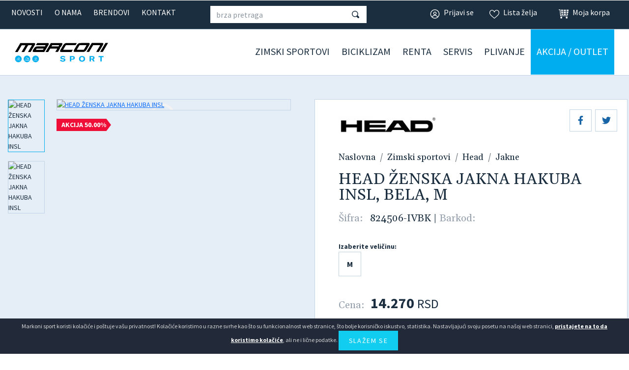

--- FILE ---
content_type: text/html; charset=UTF-8
request_url: https://www.markonisport.rs/ski-oprema/ski-odeca/jakne/head-jakna-hakuba-insl-m-bela-head
body_size: 11893
content:
<!DOCTYPE html>
<html lang="sr">
<head>
    <title>HEAD ŽENSKA JAKNA HAKUBA INSL, BELA, M - Akcija | Markoni sport</title>
<!--
 * @copyright (c) 1991-2026 Markoni sport 
 * @author Halo Creative Team, http://www.haloteam.rs
-->
    <meta charset="utf-8">
    <meta http-equiv="X-UA-Compatible" content="IE=edge">
    <meta name="viewport" content="width=device-width, initial-scale=1">
    <meta name="description" lang="sr" content="HEAD ŽENSKA JAKNA HAKUBA INSL, BELA, M - Akcija možete sigurno i jednostavno kupiti online putem našeg sajta. Vaša Markoni sport - Bicikli, ski oprema i roleri." />
    
	<link rel="canonical" href="https://www.markonisport.rs/ski-oprema/ski-odeca/jakne/head-jakna-hakuba-insl-m-bela-head">
	<link rel="alternate" hreflang="sr" href="https://www.markonisport.rs/ski-oprema/ski-odeca/jakne/head-jakna-hakuba-insl-m-bela-head">

    
<!-- Links -->
    <link rel="apple-touch-icon" sizes="57x57" href="/images/favicon/apple-icon-57x57.png">
    <link rel="apple-touch-icon" sizes="60x60" href="/images/favicon/apple-icon-60x60.png">
    <link rel="apple-touch-icon" sizes="72x72" href="/images/favicon/apple-icon-72x72.png">
    <link rel="apple-touch-icon" sizes="76x76" href="/images/favicon/apple-icon-76x76.png">
    <link rel="apple-touch-icon" sizes="114x114" href="/images/favicon/apple-icon-114x114.png">
    <link rel="apple-touch-icon" sizes="120x120" href="/images/favicon/apple-icon-120x120.png">
    <link rel="apple-touch-icon" sizes="144x144" href="/images/favicon/apple-icon-144x144.png">
    <link rel="apple-touch-icon" sizes="152x152" href="/images/favicon/apple-icon-152x152.png">
    <link rel="apple-touch-icon" sizes="180x180" href="//images/favicon/apple-icon-180x180.png">
    <link rel="icon" type="image/png" sizes="192x192"  href="/images/favicon/android-icon-192x192.png">
    <link rel="icon" type="image/png" sizes="32x32" href="/images/favicon/favicon-32x32.png">
    <link rel="icon" type="image/png" sizes="96x96" href="/images/favicon/favicon-96x96.png">
    <link rel="icon" type="image/png" sizes="16x16" href="/images/favicon/favicon-16x16.png">
    <link rel="manifest" href="/images/favicon/manifest.json">
    <meta name="msapplication-TileColor" content="#ffffff">
    <meta name="msapplication-TileImage" content="/images/favicon/ms-icon-144x144.png">
    <meta name="theme-color" content="#ffffff">
    
<!-- CSS -->
    <link rel="preload" as="style" href="https://fonts.googleapis.com/css2?family=Gelasio:wght@400;500;600&family=Source+Sans+Pro:wght@300;400;600;700&display=swap" />
    <link href="/includes/src/bootstrap/css/bootstrap.min.css" rel="stylesheet" integrity="sha384-gH2yIJqKdNHPEq0n4Mqa/HGKIhSkIHeL5AyhkYV8i59U5AR6csBvApHHNl/vI1Bx" crossorigin="anonymous">
    <link href="/includes/src/fontawesome/css/all.css" rel="stylesheet">
    <link href="/includes/css/main.min.css?v=1187831087" rel="stylesheet" type="text/css" >
    

    <meta property="og:type" content="product">
    <meta property="og:title" content="HEAD ŽENSKA JAKNA HAKUBA INSL, BELA, M - Akcija | Markoni sport">
    <meta property="og:url" content="https://www.markonisport.rs/ski-oprema/ski-odeca/jakne/head-jakna-hakuba-insl-m-bela-head">
    <meta property="og:image" content="https://www.markonisport.rs/upload/products/824506-IVBK.webp">
    <meta property="og:image:type" content="image/webp">
    <meta property="og:description" content="HEAD ŽENSKA JAKNA HAKUBA INSL, BELA, M - Akcija možete sigurno i jednostavno kupiti online putem našeg sajta. Vaša Markoni sport - Bicikli, ski oprema i roleri.">
    
    <meta property="product:price.amount" content="14270.00">
    <meta property="product:price.currency" content="RSD">
    <meta property="og:site_name" content="Markoni sport" />        
 
        
    <link rel="image_src" type="image/webp" href="https://www.markonisport.rs/upload/products/824506-IVBK.webp" />
        
    <meta name="twitter:card" content="Summary" id="twitter-card-value"/>

    <meta name="twitter:url" content="https://www.markonisport.rs/ski-oprema/ski-odeca/jakne/head-jakna-hakuba-insl-m-bela-head" id="twitter-url-value"/>
    <meta name="twitter:title" content="HEAD ŽENSKA JAKNA HAKUBA INSL, BELA, M - Akcija  Markoni sport" id="twitter-title-value"/>
    <meta name="twitter:description" content="HEAD ŽENSKA JAKNA HAKUBA INSL, BELA, M - Akcija možete sigurno i jednostavno kupiti online putem ..." id="twitter-discription-value"/>
    <meta name="twitter:image" content="https://www.markonisport.rs/upload/products/824506-IVBK.webp" id="twitter-image-value"/></head>
<body class="product-page">

<header>
<div class="header-contact">

    <div class="navbar-icon">
    <div class="container-fluid">
    
        <div class="row">
            
            <div class="col-auto col-md-auto col-xl-4 px-2 d-flex flex-wrap justify-content-center justify-content-md-start navigation-top-left">
                <a href="/novosti" class="link">Novosti</a><a href="/onama" class="link">O nama</a><a href="/brendovi" class="link">Brendovi</a><a href="/kontakt" class="link">Kontakt</a>
            </div>


            <!-- Search -->
            <div class="col-12 col-sm-6 col-xl-3 box-form d-xl-block px-3 px-md-0">
                <form action="" class="row m-0" id="searchForma" role="search">
                <div class="col p-0" id="top_search_wrapper"><input name="keywords" value="" class="form-control" type="search" placeholder="brza pretraga" aria-label="brza pretraga"  id="products" data-type="products" data-fild="keyword" autocomplete="off"></div>
                <div class="col-auto p-0"><button type="submit" id="search-button" class="btn"></button></div>
                </form>
            </div>
            

            <!-- Icons -->
            <div class="col-auto ms-auto col-xl-5 d-flex justify-content-end navigation-top-right">
                    <a class="link icon login" href="javascript:void(0);" onClick="modalOpen('ajax-modal-login', '/cms/view.php?id=10&page_type=ajax&template=_loader&form=login&redirect_url=%2Fski-oprema%2Fski-odeca%2Fjakne%2Fhead-jakna-hakuba-insl-m-bela-head')" title="Prijavi se"><span class="d-none d-md-inline">Prijavi se</span></a>
                    <a class="link icon wishlist" href="/vas-nalog/liste-zelja" title="Lista želja" data-toggle="tooltip" data-placement="top"><span class="d-none d-md-inline">Lista želja</span> <span class="badge border-radius badge-danger d-none" id="wishlistCount">0</span></a>
                    <div class="dropdown">
                        <button title="Moja korpa" id="dropdownMenuCart" class="link icon cart " type="button" data-bs-toggle="dropdown" aria-expanded="false"><span class="d-none d-md-inline">Moja korpa</span> <span class="badge border-radius badge-danger d-none" id="shopCount"></span></button>
                        <div class="dropdown-menu dropdown-menu-right shop-list" id="shopList" aria-labelledby="dropdownMenuCart">
                        <div class="text-center py-2">Vaša potrošačka korpa je prazna</div>
                        </div>
                    </div>
            </div>
                
            
        </div>
    </div>
    </div>

    <div class="navbar-main">
    <div class="container-fluid">

        <nav class="navbar navbar-expand-lg navbar-light">
          <div class="container-fluid">

            <div class="navbar-logo">
                <a class="navbar-brand" href="/" title="Markoni sport"></a>
            </div>

            <button class="navbar-toggler" type="button" data-bs-toggle="collapse" data-bs-target="#navbarMainMenu" aria-controls="navbarMainMenu" aria-expanded="false" aria-label="Toggle navigation">
              <span class="navbar-toggler-icon"></span>
            </button>
            <div class="collapse navbar-collapse" id="navbarMainMenu">
              <ul class="navbar-nav flex-wrap ms-auto">
                
					<li class="nav-item dropdown dropdown-horisontal">
						<a href="#" class="nav-link dropdown-toggle  d-flex justify-content-center align-items-center" title="Zimski
sportovi"  id="nav-110" role="button" data-bs-toggle="dropdown" aria-expanded="false">Zimski
sportovi</a>
                        <div class="dropdown-menu dropdown-content" aria-labelledby="nav-110">
                        <div class="container-fluid">
                            <div class="row w-100">
                            <div class="col-12 col-lg-4 col-xl-3 ads order-2">
                                <div class="row">
                                <div class="col-12 col-md-12">
                                <div class="card mb-3 ">
                                    <a href="/ski-oprema/skije/skije-na-akciji"><img  loading="lazy" class="lazyload card-img-top" src="[data-uri]" data-src="/upload/images/wwwww.webp" data-mob="/upload/images/mobile/mob-wwwww_20231110_121804.webp" alt="Skije na akciji" /></a>
                                    <div class="card-img-overlay d-flex align-items-end"><a href="/ski-oprema/skije/skije-na-akciji" title="Skije na akciji">Skije na akciji</a>
                                    </div>
                                </div>
                                </div>
                                </div>
                            </div>
                            <div class="col-12 col-lg-8 col-xl-9 order-1">
                                <div class="row w-100">
									<div class="col-lg-4 col-xl-3 st haveRd" ><span class="dropdown-item">Skijanje</span><div class="divScroll">
									<div class="nd" ><a href="/zimski-sportovi/skijanje/skije" title="Skije" class="dropdown-item">Skije</a></div>
									<div class="nd" ><a href="/zimski-sportovi/skijanje/cipele" title="Ski cipele" class="dropdown-item">Ski cipele</a></div>
									<div class="nd" ><a href="/zimski-sportovi/skijanje/stapovi" title="Štapovi" class="dropdown-item">Štapovi</a></div></div>
								</div>
									<div class="col-lg-4 col-xl-3 st haveRd" ><span class="dropdown-item">Snowboard</span><div class="divScroll">
									<div class="nd" ><a href="/zimski-sportovi/snowboard/daske" title="Snowboard daske" class="dropdown-item">Snowboard daske</a></div>
									<div class="nd" ><a href="/zimski-sportovi/snowboard/cipele" title="Snowboard cipele" class="dropdown-item">Snowboard cipele</a></div>
									<div class="nd" ><a href="/zimski-sportovi/snowboard/vezovi" title="Snowboard vezovi" class="dropdown-item">Snowboard vezovi</a></div></div>
								</div>
									<div class="col-lg-4 col-xl-3 st haveRd" ><span class="dropdown-item">Oprema</span><div class="divScroll">
									<div class="nd" ><a href="/zimski-sportovi/oprema/kacige" title="Ski kacige" class="dropdown-item">Ski kacige</a></div>
									<div class="nd" ><a href="/zimski-sportovi/oprema/ski-naocare" title="Ski naočare" class="dropdown-item">Ski naočare</a></div>
									<div class="nd" ><a href="/zimski-sportovi/oprema/torbe-i-rancevi" title="Torbe i rančevi" class="dropdown-item">Torbe i rančevi</a></div></div>
								</div>
									<div class="col-lg-4 col-xl-3 st" ><a href="/zimski-sportovi/odeca" title="Odeća" class="dropdown-item">Odeća</a></div>
                                </div>
                            </div>
                            </div>
                        </div>
                        </div>
					</li>
					<li class="nav-item dropdown dropdown-horisontal">
						<a href="#" class="nav-link dropdown-toggle  d-flex justify-content-center align-items-center" title="Biciklizam"  id="nav-107" role="button" data-bs-toggle="dropdown" aria-expanded="false">Biciklizam</a>
                        <div class="dropdown-menu dropdown-content" aria-labelledby="nav-107">
                        <div class="container-fluid">
                            <div class="row w-100">
                            <div class="col-12 col-lg-4 col-xl-3 ads order-2">
                                <div class="row">
                                <div class="col-12 col-md-12">
                                <div class="card mb-3 ">
                                    <a href="/akcija/bicikli"><img  loading="lazy" class="lazyload card-img-top" src="[data-uri]" data-src="/upload/images/slika_2_20220930_145259_20250609_210937.webp" alt="Sezonsko sniženje cena" /></a>
                                    <div class="card-img-overlay d-flex align-items-end"><a href="/akcija/bicikli" title="Sezonsko sniženje cena">Sezonsko sniženje cena</a>
                                    </div>
                                </div>
                                </div>
                                </div>
                            </div>
                            <div class="col-12 col-lg-8 col-xl-9 order-1">
                                <div class="row w-100">
									<div class="col-lg-4 col-xl-3 st haveRd" ><a href="/biciklizam/bicikli" title="Bicikli" class="dropdown-item">Bicikli</a><div class="divScroll">
									<div class="nd" ><a href="/biciklizam/bicikli/deciji" title="Dečiji bicikli" class="dropdown-item">Dečiji bicikli</a></div>
									<div class="nd" ><a href="/biciklizam/bicikli/zenski" title="Ženski bicikli" class="dropdown-item">Ženski bicikli</a></div>
									<div class="nd" ><a href="/biciklizam/bicikli/muski" title="Muški bicikli" class="dropdown-item">Muški bicikli</a></div>
									<div class="nd" ><a href="/biciklizam/bicikli/mtb" title="MTB bicikli" class="dropdown-item">MTB bicikli</a></div>
									<div class="nd" ><a href="/biciklizam/bicikli/gradski" title="Gradski bicikli" class="dropdown-item">Gradski bicikli</a></div>
									<div class="nd" ><a href="/biciklizam/bicikli/E-bike" title="E-bike" class="dropdown-item">E-bike</a></div>
									<div class="nd" ><a href="/biciklizam/bicikli/sklopivi" title="Sklopivi bicikli" class="dropdown-item">Sklopivi bicikli</a></div></div>
								</div>
									<div class="col-lg-4 col-xl-3 st haveRd" ><a href="/biciklizam/oprema" title="Oprema za bicikle" class="dropdown-item">Oprema za bicikle</a><div class="divScroll">
									<div class="nd" ><a href="/biciklizam/oprema/bidoni" title="Bidoni" class="dropdown-item">Bidoni</a></div>
									<div class="nd" ><a href="/biciklizam/oprema/blatobrani" title="Blatobrani" class="dropdown-item">Blatobrani</a></div>
									<div class="nd" ><a href="/biciklizam/oprema/brave" title="Brave" class="dropdown-item">Brave</a></div>
									<div class="nd" ><a href="/biciklizam/oprema/kacige" title="Kacige" class="dropdown-item">Kacige</a></div>
									<div class="nd" ><a href="/biciklizam/oprema/retrovizor" title="Retrovizor" class="dropdown-item">Retrovizor</a></div>
									<div class="nd" ><a href="/biciklizam/oprema/sediste-za-voznju-deteta" title="Sedište za vožnju deteta" class="dropdown-item">Sedište za vožnju deteta</a></div>
									<div class="nd" ><a href="/biciklizam/oprema/svetla" title="Svetla" class="dropdown-item">Svetla</a></div></div>
								</div>
									<div class="col-lg-4 col-xl-3 st haveRd" ><span class="dropdown-item">Odeća i obuća za biciklizam</span><div class="divScroll">
									<div class="nd" ><a href="/biciklizam/obuca" title="Biciklistička obuća" class="dropdown-item">Biciklistička obuća</a></div>
									<div class="nd" ><a href="/biciklizam/odeca" title="Biciklistička odeća" class="dropdown-item">Biciklistička odeća</a></div>
									<div class="nd" ><a href="/biciklizam/rukavice" title="Rukavice" class="dropdown-item">Rukavice</a></div></div>
								</div>
									<div class="col-lg-4 col-xl-3 st" ><a href="/biciklizam/delovi" title="Delovi za bicikle" class="dropdown-item">Delovi za bicikle</a></div>
                                </div>
                            </div>
                            </div>
                        </div>
                        </div>
					</li>
					<li class="nav-item dropdown dropdown-horisontal">
						<a href="#" class="nav-link dropdown-toggle  d-flex justify-content-center align-items-center" title="Renta"  id="nav-111" role="button" data-bs-toggle="dropdown" aria-expanded="false">Renta</a>
                        <div class="dropdown-menu dropdown-content" aria-labelledby="nav-111">
                        <div class="container-fluid">
                            <div class="row w-100">
                            <div class="col-12 col-lg-4 col-xl-3 ads order-2">
                                <div class="row">
                                <div class="col-12 col-md-12">
                                <div class="card mb-3 ">
                                    <a href="/kontakt/lokacije"><img  loading="lazy" class="lazyload card-img-top" src="[data-uri]" data-src="/upload/images/top-bicikla-03.webp" alt="Lokacije" /></a>
                                    <div class="card-img-overlay d-flex align-items-end"><a href="/kontakt/lokacije" title="Lokacije">Lokacije</a>
                                    </div>
                                </div>
                                </div>
                                </div>
                            </div>
                            <div class="col-12 col-lg-8 col-xl-9 order-1">
                                <div class="row w-100">
									<div class="col-lg-4 col-xl-3 st haveRd" ><span class="dropdown-item">Rentiranje ski opreme</span><div class="divScroll">
									<div class="nd" ><a href="/renta/cenovnik" title="Cenovnik" class="dropdown-item">Cenovnik</a></div>
									<div class="nd" ><a href="/renta/ski-opreme/najcesca-pitanja-i-odgovori" title="Najčešća pitanja i odgovori" class="dropdown-item">Najčešća pitanja i odgovori</a></div></div>
								</div>
									<div class="col-lg-4 col-xl-3 st haveRd" ><span class="dropdown-item">Rentiranje bicikala</span><div class="divScroll">
									<div class="nd" ><a href="/renta/bicikala/cenovnik" title="Cenovnik" class="dropdown-item">Cenovnik</a></div>
									<div class="nd" ><a href="/renta/bicikala/najcesca-pitanja-i-odgovori" title="Najčešća pitanja i odgovori" class="dropdown-item">Najčešća pitanja i odgovori</a></div></div>
								</div>
                                </div>
                            </div>
                            </div>
                        </div>
                        </div>
					</li>
					<li class="nav-item dropdown dropdown-horisontal">
						<a href="#" class="nav-link dropdown-toggle  d-flex justify-content-center align-items-center" title="Servis"  id="nav-112" role="button" data-bs-toggle="dropdown" aria-expanded="false">Servis</a>
                        <div class="dropdown-menu dropdown-content" aria-labelledby="nav-112">
                        <div class="container-fluid">
                            <div class="row w-100">
                            <div class="col-12 col-lg-4 col-xl-3 ads order-2">
                                <div class="row">
                                <div class="col-12 col-md-12">
                                <div class="card mb-3  dark">
                                    <a href="/kontakt/lokacije"><img  loading="lazy" class="lazyload card-img-top" src="[data-uri]" data-src="/upload/images/presentation-828a0715-sajt.webp" data-mob="/upload/images/mobile/mob-presentation-828a0715-sajt_20231115_092450.webp" alt="Lokacija" /></a>
                                    <div class="card-img-overlay d-flex align-items-end"><a href="/kontakt/lokacije" title="Lokacija">Lokacija</a>
                                    </div>
                                </div>
                                </div>
                                </div>
                            </div>
                            <div class="col-12 col-lg-8 col-xl-9 order-1">
                                <div class="row w-100">
									<div class="col-lg-4 col-xl-3 st haveRd" ><span class="dropdown-item">Servis ski i snowboard opreme</span><div class="divScroll">
									<div class="nd" ><a href="/servis/skije-snowboard/najcesca-pitanja-i-odgovori" title="Najčešća pitanja i odgovori" class="dropdown-item">Najčešća pitanja i odgovori</a></div></div>
								</div>
									<div class="col-lg-4 col-xl-3 st haveRd" ><span class="dropdown-item">Servis bicikala</span><div class="divScroll">
									<div class="nd" ><a href="/servis/bicikala/cenovnik" title="Cenovnik" class="dropdown-item">Cenovnik</a></div>
									<div class="nd" ><a href="/servis/bicikala/najcesca-pitanja-i-odgovori" title="Najčešća pitanja i odgovori" class="dropdown-item">Najčešća pitanja i odgovori</a></div></div>
								</div>
                                </div>
                            </div>
                            </div>
                        </div>
                        </div>
					</li>
					<li class="nav-item dropdown dropdown-horisontal">
						<a href="#" class="nav-link dropdown-toggle  d-flex justify-content-center align-items-center" title="Plivanje"  id="nav-109" role="button" data-bs-toggle="dropdown" aria-expanded="false">Plivanje</a>
                        <div class="dropdown-menu dropdown-content" aria-labelledby="nav-109">
                        <div class="container-fluid">
                            <div class="row w-100">
                            <div class="col-12 col-lg-4 col-xl-3 ads order-2">
                                <div class="row">
                                <div class="col-12 col-md-12">
                                <div class="card mb-3 ">
                                    <a href="/plivanje/kupaci"><img  loading="lazy" class="lazyload card-img-top" src="[data-uri]" data-src="/upload/images/nav-plivanje-01.webp" alt="Ponuda kupaćih koristima" /></a>
                                    <div class="card-img-overlay d-flex align-items-end"><a href="/plivanje/kupaci" title="Ponuda kupaćih koristima">Ponuda kupaćih koristima</a>
                                    </div>
                                </div>
                                </div>
                                </div>
                            </div>
                            <div class="col-12 col-lg-8 col-xl-9 order-1">
                                <div class="row w-100">
									<div class="col-lg-4 col-xl-3 st haveRd" ><a href="/plivanje/kupaci" title="Kupaći" class="dropdown-item">Kupaći</a><div class="divScroll">
									<div class="nd" ><a href="/plivanje/kupaci/muski" title="Muški kupaći" class="dropdown-item">Muški kupaći</a></div>
									<div class="nd" ><a href="/plivanje/kupaci/zenski" title="Ženski kupaći" class="dropdown-item">Ženski kupaći</a></div></div>
								</div>
									<div class="col-lg-4 col-xl-3 st haveRd" ><span class="dropdown-item">Oprema</span><div class="divScroll">
									<div class="nd" ><a href="/plivanje/aqua-fitnes-oprema" title="Aqua fitnes oprema" class="dropdown-item">Aqua fitnes oprema</a></div>
									<div class="nd" ><a href="/plivanje/kape-za-plivanje" title="Kape za plivanje" class="dropdown-item">Kape za plivanje</a></div>
									<div class="nd" ><a href="/plivanje/oprema-za-plivanje" title="Oprema za plivanje" class="dropdown-item">Oprema za plivanje</a></div>
									<div class="nd" ><a href="/plivanje/naocare-za-plivanje" title="Naočare za plivanje" class="dropdown-item">Naočare za plivanje</a></div></div>
								</div>
                                </div>
                            </div>
                            </div>
                        </div>
                        </div>
					</li>
					<li class="nav-item dropdown dropdown-horisontal">
						<a href="#" class="nav-link dropdown-toggle  d-flex justify-content-center align-items-center" title="Akcija /
Outlet"  id="nav-113" role="button" data-bs-toggle="dropdown" aria-expanded="false">Akcija /
Outlet</a>
                        <div class="dropdown-menu dropdown-content" aria-labelledby="nav-113">
                        <div class="container-fluid">
                            <div class="row w-100">
                            <div class="col-12 col-lg-4 col-xl-3 ads order-2">
                                <div class="row">
                                <div class="col-12 col-md-12">
                                <div class="card mb-3 ">
                                    <a href=""><img  loading="lazy" class="lazyload card-img-top" src="[data-uri]" data-src="/upload/images/01001750_20250611_114408.webp" alt="" /></a>
                                    <div class="card-img-overlay d-flex align-items-end">
                                    </div>
                                </div>
                                </div>
                                </div>
                            </div>
                            <div class="col-12 col-lg-8 col-xl-9 order-1">
                                <div class="row w-100">
									<div class="col-lg-4 col-xl-3 st" ><a href="/akcija/bicikli" title="Bicikli na akciji" class="dropdown-item">Bicikli na akciji</a></div>
									<div class="col-lg-4 col-xl-3 st" ><a href="/akcija/skije" title="Skije na akciji" class="dropdown-item">Skije na akciji</a></div>
									<div class="col-lg-4 col-xl-3 st" ><a href="/akcija/snowboard" title="Snowboard na akciji" class="dropdown-item">Snowboard na akciji</a></div>
                                </div>
                            </div>
                            </div>
                        </div>
                        </div>
					</li>
              </ul>

            </div>
          </div>
        </nav>
             
    </div>
    </div>
</div>
</header>    
<!-- Page Content -->
    <div id="product-page-wrapper" class="content-wrapper">
    <div class="container-fluid">
                <div class="row justify-content-between">

            <div class="col-12 col-lg-6 pe-lg-5 product-wrapper-image">
                <div class="row">
                
            
                <div class="col-12 col-lg-10 order-lg-2">
                    <div class="slider-for">
                        <div class="article-thumb-wrapper">
				<a class="article-thumb jqzoom" data-lightbox="roadtrip" data-title="HEAD ŽENSKA JAKNA HAKUBA INSL" href="/upload/products/zoom/824506-IVBK.webp?v=2022-10-15" title="HEAD ŽENSKA JAKNA HAKUBA INSL"><img loading="lazy" class="lazyload img-contain" src="[data-uri]" data-src="/upload/products/zoom/824506-IVBK.webp?v=2022-10-15" alt="HEAD ŽENSKA JAKNA HAKUBA INSL" /></a></div><div class="article-thumb-wrapper">
				<a class="article-thumb jqzoom" data-lightbox="roadtrip" data-title="HEAD ŽENSKA JAKNA HAKUBA INSL" href="/upload/products/zoom/824506-IVBK_1.webp?v=2022-10-15" title="HEAD ŽENSKA JAKNA HAKUBA INSL"><img loading="lazy" class="lazyload img-contain" src="[data-uri]" data-src="/upload/products/zoom/824506-IVBK_1.webp?v=2022-10-15" alt="HEAD ŽENSKA JAKNA HAKUBA INSL" /></a></div>
                    </div>
                    <div class="program"><div class="action discount">Akcija 50.00%</div></div>
                </div>
                
                <div class="col-12 col-lg-2 order-lg-1 slider-nav">
                    
				<div><img loading="lazy" class="lazyload img-contain" src="[data-uri]" data-src="/upload/products/thumble/824506-IVBK.webp?v=2022-10-15" alt="HEAD ŽENSKA JAKNA HAKUBA INSL" /></div>
				<div><img loading="lazy" class="lazyload img-contain" src="[data-uri]" data-src="/upload/products/thumble/824506-IVBK_1.webp?v=2022-10-15" alt="HEAD ŽENSKA JAKNA HAKUBA INSL" /></div>
                </div>
                            
            </div> 
            </div>
            <div class="col-12 col-lg-6 product-wrapper-data">
            
                     <div class="social-share">
                            <a href="javascript:Void(0);" onclick="onFacebookShare('https://www.facebook.com/dialog/feed?app_id=362723164570633&display=popup&name=HEAD ŽENSKA JAKNA HAKUBA INSL, BELA, M - Akcija  Markoni sport&link=https%3A%2F%2Fwww.markonisport.rs%2Fski-oprema%2Fski-odeca%2Fjakne%2Fhead-jakna-hakuba-insl-m-bela-head&redirect_uri=https%3A%2F%2Fwww.markonisport.rs%2Fski-oprema%2Fski-odeca%2Fjakne%2Fhead-jakna-hakuba-insl-m-bela-head&picture=https%3A%2F%2Fwww.markonisport.rs%2Fupload%2Fproducts%2F824506-IVBK.webp');"><i class="fab fa-facebook-f"></i></a>
                            <a href="javascript:Void(0);" onclick="onTwitterShare('https://twitter.com/share?url=https%3A%2F%2Fwww.markonisport.rs%2Fski-oprema%2Fski-odeca%2Fjakne%2Fhead-jakna-hakuba-insl-m-bela-head&text=$socTitle');"><i class="fab fa-twitter"></i></a>
                    </div>
                <div class="page-header">
                    <div class="article-thumb-logo"><a href="/brendovi/head-inter-gmbh" class="article-thumb"><img src="/upload/images/brand-org-head.webp" alt="" class="img-contain" /></a></div>
                        
                    <nav aria-label="breadcrumb">
                    <ol class="breadcrumb">
                        <li class="breadcrumb-item"><a href="https://www.markonisport.rs">Naslovna</a></li>
                        <li class="breadcrumb-item"><a href="https://www.markonisport.rs/zimski-sportovi">Zimski sportovi</a></li>
                        <li class="breadcrumb-item"><a href="https://www.markonisport.rs/brendovi/head-inter-gmbh">Head</a></li>
                        <li class="breadcrumb-item"><a href="https://www.markonisport.rs/zimski-sportovi/odeca/jakne">Jakne</a></li>
                    </ol>
                    </nav>
                    <h1>HEAD ŽENSKA JAKNA HAKUBA INSL, BELA, M</h1>
                    
                    <p class="lead">
                        <label>Šifra:</label> <span id="barcode">824506-IVBK</span>
                        | <label>Barkod:</label> <span id="barcode2"></span>
                        
                    </p>
                </div>
                    <nav aria-label="Size">
                        <strong>Izaberite veličinu:</strong>
                        <ul class="pagination flex-wrap">
                        <li class="page-item"><button type="button" onclick="goBody('/cms/_loader.php?template=product-general&product_snippetsid=443','shopInfo')" class="page-link" >M</button></li>
                        </ul>
                      </nav>
                        <div class="row align-items-end" id="shopInfo">
                            <div class="col-12 col-lg-6">
                                <label>Cena:</label> <span class="price">14.270 <small>RSD</small></span><span class="old">28.540 RSD</span></div>
                            <div class="col-12 col-lg-6">
                            </div>
                            <div class="col-12">
                                <button type="submit" class="btn btn-light btn-shop" id="shopLink443" onClick="alertInfo('Izaberite veličinu','Da bi stavili proizvod u korpu morate izabrati željenu veličinu. Kliknite na željenu veličinu.')" title="Dodaj u korpu"><i class="fas fa-shopping-bag"></i> <span class="hidden-xs">Izaberite veličinu</span></button>                                
                            </div>
                        </div>
                        
                <div class="text-desc">
                    <p><a class="btn btn-white w-100" id="wishlist443" onClick="wishlistButton(443);" data-value="add" data-toggle="tooltip" data-placement="top" title="Dodaj u listu želja" href="javascript:Void(0);"><i class="far fa-heart" aria-hidden="true"></i> <span>Dodaj u listu želja</span></a></p>
                <div id="accordionData">
                    <div class="accordion-item">
                        <h3 class="title-mode accordion-button collapsed" data-bs-toggle="collapse" data-bs-target="#collapseTech" aria-expanded="true" aria-controls="collapseTech">Specifikacija</h3>
                        <div id="collapseTech" class="accordion-collapse collapse show" aria-labelledby="headingTech" data-bs-parent="#accordionData">
                            <div class="main">
                    <table class="tabel">
                        <tbody>
                        <tr>
                           <td>Veličina</td>
                           <td>M</td>
                        </tr>
                        <tr>
                           <td>Boja</td>
                           <td>BELA</td>
                        </tr>
                        <tr>
                           <td>Proizvođač</td>
                           <td>HEAD</td>
                        </tr>
                        <tr>
                           <td>Pol</td>
                           <td>Žene</td>
                        </tr>
                        <tr>
                           <td>Veličina jakne</td>
                           <td>M</td>
                        </tr>
                        </tbody>
                        </table></div>
                        </div>
                    </div>
                    
                    <div class="accordion-item">
                        <h3 class="title-mode accordion-button collapsed" data-bs-toggle="collapse" data-bs-target="#collapseDek" aria-expanded="false" aria-controls="collapseDek">Deklaracija</h3>
                        <div id="collapseDek" class="accordion-collapse collapse" aria-labelledby="headingDek" data-bs-parent="#accordionData">
                            <div class="main">
                    <table class="tabel">
                        <tbody>
                    <!--<tr>
                       <td>Uvoznik</td>
                       <td>BUGARSKA</td>
                    </tr>-->
                    <tr>
                       <td>Zemlja porekla</td>
                       <td>BUGARSKA</td>
                    </tr>
                    <tr>
                       <td>Proizvođač</td>
                       <td>Head Inter. GmbH</td>
                    </tr>
                        </tbody>
                        </table></div>
                        </div>
                    </div>
                    
                    <div class="accordion-item">
                        <h3 class="title-mode accordion-button collapsed" data-bs-toggle="collapse" data-bs-target="#collapseLocation" aria-expanded="false" aria-controls="collapseLocation">Dostupnost u radnjama</h3>
                        <div id="collapseLocation" class="accordion-collapse collapse" aria-labelledby="headingLocation" data-bs-parent="#accordionData">
                            <div class="row row-cols-1 row-cols-lg-2 g-4">
                                
                        <div class="col">
                            <label>Veličina: <span class="text-default">M</span></label>
                            <p><strong>Beograd - 25.Maj</strong></p><p>Tadeuša Košćuška 63, Beograd 11158, Srbija</p>

<p>Telefon:&nbsp;<a href="tel:+38692628209">0692628209</a>,&nbsp;<a href="tel:+38692628209">0112628128</a><br />
Email: {mailto:info@markonisport.rs}</p>

<p><strong>Radno vreme</strong></p>

<ul>
	<li>Ponedeljak-Subota: 09 do 21h</li>
	<li>Nedelja: NE RADI</li>
</ul>

<p>&nbsp;</p>
<a href="https://goo.gl/maps/ghKhYB28iyfCEzbb7" class="btn btn-small btn-light" title="Google map" target="_blank">Google mapa</a></div>
                            </div>
                        </div>
                    </div>
                    
                </div>
                </div>                                
               
            </div>

        </div> <!-- .row -->
    </div>
    </div>
    <!-- Page Content -->
     

    <!-- Product box -->
    <div class="content-wrapper my-5">
        <div class="container-fluid">

        <div class="row">
            <div class="col-12 my-5">
                <h2 class="row-big-title text-center">Preporuka</h2>
            </div>
        </div>
            
            
        <div class="row justify-content-center" id="product-wrapper">
            
				<div class="col-12 col-sm-6 col-lg-4 col-xl-3">
                
                <div class="product-wrapper">
                    <div class="product-title d-flex justify-content-between">
                        <div class="brand-image align-self-center"><a href="/brendovi/head-inter-gmbh" title="Head"><img loading="lazy" class="lazyload img-contain" src="[data-uri]" data-src="/upload/images/brand-org-head.webp"  alt="Head"/></a></div>
                        <div class="wishlist-info">
								<a id="wishlist3995" onClick="wishlistButton(3995);" data-value="add" data-toggle="tooltip" data-placement="top" title="Dodaj u listu želja" href="javascript:Void(0);" class="btn btn-white m-0 px-2 px-lg-3"><i class="fa-regular fa-heart"></i></a>
			<a id="comparelist3995" onClick="compareButton(3995);" data-value="add" data-toggle="tooltip" data-placement="top" title="Uporedi proizvod" href="javascript:Void(0);" class="btn btn-white m-0 px-2 px-lg-3"><i class="fa-regular fa-compass"></i></a></div>
                    </div>
                    <div class="product-img">
                        <div class="program"><div class="action discount">Akcija -60.00%</div></div>
                        <a href="/ski-oprema/ski-odeca/jakne/head-jakna-frost-xxbk-xs-xs-crna-head" title="HEAD ŽENSKA FROST JAKNA" class="image"><img loading="lazy" class="lazyload img-contain  Sirv image-main" src="[data-uri]" data-src="/upload/products/thumble/824012-XXBK.webp?v=1701756432" alt="HEAD ŽENSKA FROST JAKNA" /><img class="lazyload img-contain Sirv image-hover" data-src="/upload/products/thumble/824012-XXBK_1.webp?v=1701756432" /></a>
                    </div><div class="product-data name"><h3><a href="/ski-oprema/ski-odeca/jakne/head-jakna-frost-xxbk-xs-xs-crna-head" title="HEAD ŽENSKA FROST JAKNA">HEAD ŽENSKA FROST JAKNA</a></h3><p>Zimski sportovi / Jakne</p></div>
                    <div class="product-price text-center"><span class="price">28.320 <small>RSD</small></span><span class="old">70.800 RSD</span>
                    </div>
                </div>
				</div> <!--  product-wrapper -->
				<div class="col-12 col-sm-6 col-lg-4 col-xl-3">
                
                <div class="product-wrapper">
                    <div class="product-title d-flex justify-content-between">
                        <div class="brand-image align-self-center"><a href="/brendovi/head-inter-gmbh" title="Head"><img loading="lazy" class="lazyload img-contain" src="[data-uri]" data-src="/upload/images/brand-org-head.webp"  alt="Head"/></a></div>
                        <div class="wishlist-info">
								<a id="wishlist3288" onClick="wishlistButton(3288);" data-value="add" data-toggle="tooltip" data-placement="top" title="Dodaj u listu želja" href="javascript:Void(0);" class="btn btn-white m-0 px-2 px-lg-3"><i class="fa-regular fa-heart"></i></a>
			<a id="comparelist3288" onClick="compareButton(3288);" data-value="add" data-toggle="tooltip" data-placement="top" title="Uporedi proizvod" href="javascript:Void(0);" class="btn btn-white m-0 px-2 px-lg-3"><i class="fa-regular fa-compass"></i></a></div>
                    </div>
                    <div class="product-img">
                        <div class="program"><div class="action discount">Akcija -55.00%</div></div>
                        <a href="/ski-oprema/ski-odeca/jakne/head-zenska-jakna-sabrina-824592-nv-498055368" title="HEAD ŽENSKA JAKNA SABRINA" class="image"><img loading="lazy" class="lazyload img-contain  Sirv image-main" src="[data-uri]" data-src="/upload/products/thumble/824592-NV.webp?v=1685682446" alt="HEAD ŽENSKA JAKNA SABRINA" /><img class="lazyload img-contain Sirv image-hover" data-src="/upload/products/thumble/824592-NV_1.webp?v=1685682446" /></a>
                    </div><div class="product-data name"><h3><a href="/ski-oprema/ski-odeca/jakne/head-zenska-jakna-sabrina-824592-nv-498055368" title="HEAD ŽENSKA JAKNA SABRINA">HEAD ŽENSKA JAKNA SABRINA</a></h3><p>Zimski sportovi / Jakne</p></div>
                    <div class="product-price text-center"><span class="price">19.953 <small>RSD</small></span><span class="old">44.340 RSD</span>
                    </div>
                </div>
				</div> <!--  product-wrapper -->
				<div class="col-12 col-sm-6 col-lg-4 col-xl-3">
                
                <div class="product-wrapper">
                    <div class="product-title d-flex justify-content-between">
                        <div class="brand-image align-self-center"><a href="/brendovi/head-inter-gmbh" title="Head"><img loading="lazy" class="lazyload img-contain" src="[data-uri]" data-src="/upload/images/brand-org-head.webp"  alt="Head"/></a></div>
                        <div class="wishlist-info">
								<a id="wishlist3285" onClick="wishlistButton(3285);" data-value="add" data-toggle="tooltip" data-placement="top" title="Dodaj u listu želja" href="javascript:Void(0);" class="btn btn-white m-0 px-2 px-lg-3"><i class="fa-regular fa-heart"></i></a>
			<a id="comparelist3285" onClick="compareButton(3285);" data-value="add" data-toggle="tooltip" data-placement="top" title="Uporedi proizvod" href="javascript:Void(0);" class="btn btn-white m-0 px-2 px-lg-3"><i class="fa-regular fa-compass"></i></a></div>
                    </div>
                    <div class="product-img">
                        <div class="program"><div class="action discount">Akcija -55.00%</div></div>
                        <a href="/ski-oprema/ski-odeca/jakne/head-zenska-jakna-sabrina" title="HEAD ŽENSKA JAKNA SABRINA" class="image"><img loading="lazy" class="lazyload img-contain  Sirv image-main" src="[data-uri]" data-src="/upload/products/thumble/824592-NV.webp?v=1685682446" alt="HEAD ŽENSKA JAKNA SABRINA" /><img class="lazyload img-contain Sirv image-hover" data-src="/upload/products/thumble/824592-NV_1.webp?v=1685682446" /></a>
                    </div><div class="product-data name"><h3><a href="/ski-oprema/ski-odeca/jakne/head-zenska-jakna-sabrina" title="HEAD ŽENSKA JAKNA SABRINA">HEAD ŽENSKA JAKNA SABRINA</a></h3><p>Zimski sportovi / Jakne</p></div>
                    <div class="product-price text-center"><span class="price">19.953 <small>RSD</small></span><span class="old">44.340 RSD</span>
                    </div>
                </div>
				</div> <!--  product-wrapper -->
				<div class="col-12 col-sm-6 col-lg-4 col-xl-3">
                
                <div class="product-wrapper">
                    <div class="product-title d-flex justify-content-between">
                        <div class="brand-image align-self-center"><a href="/brendovi/head-inter-gmbh" title="Head"><img loading="lazy" class="lazyload img-contain" src="[data-uri]" data-src="/upload/images/brand-org-head.webp"  alt="Head"/></a></div>
                        <div class="wishlist-info">
								<a id="wishlist3289" onClick="wishlistButton(3289);" data-value="add" data-toggle="tooltip" data-placement="top" title="Dodaj u listu želja" href="javascript:Void(0);" class="btn btn-white m-0 px-2 px-lg-3"><i class="fa-regular fa-heart"></i></a>
			<a id="comparelist3289" onClick="compareButton(3289);" data-value="add" data-toggle="tooltip" data-placement="top" title="Uporedi proizvod" href="javascript:Void(0);" class="btn btn-white m-0 px-2 px-lg-3"><i class="fa-regular fa-compass"></i></a></div>
                    </div>
                    <div class="product-img">
                        <div class="program"><div class="action discount">Akcija -55.00%</div></div>
                        <a href="/ski-oprema/ski-odeca/jakne/head-zenska-jakna-sabrina-824592-nv-65523069" title="HEAD ŽENSKA JAKNA SABRINA" class="image"><img loading="lazy" class="lazyload img-contain  Sirv image-main" src="[data-uri]" data-src="/upload/products/thumble/824592-NV.webp?v=1685682446" alt="HEAD ŽENSKA JAKNA SABRINA" /><img class="lazyload img-contain Sirv image-hover" data-src="/upload/products/thumble/824592-NV_1.webp?v=1685682446" /></a>
                    </div><div class="product-data name"><h3><a href="/ski-oprema/ski-odeca/jakne/head-zenska-jakna-sabrina-824592-nv-65523069" title="HEAD ŽENSKA JAKNA SABRINA">HEAD ŽENSKA JAKNA SABRINA</a></h3><p>Zimski sportovi / Jakne</p></div>
                    <div class="product-price text-center"><span class="price">19.953 <small>RSD</small></span><span class="old">44.340 RSD</span>
                    </div>
                </div>
				</div> <!--  product-wrapper -->
        </div>

        </div>
    </div>
    <!-- // Product box -->    
  
    <div id="banner-page-wrapper" class="content-wrapper">
        <div class="container-fluid">
            <div class="row justify-content-center row-cols-2 row-cols-lg-4">
                        </div>
        </div>
    </div>
                   
 

    
<a href="#" class="scroll up scrollbutton" title="Povratak na vrh stranice"><i class="svg-icon white icon-arrow-up"></i></a>
 

<!-- Modal -->
<div class="modal fade" id="ajax-modal-login" tabindex="-1" aria-labelledby="myModalLabelLogin" aria-hidden="true">
</div>
 
<!-- Modal -->
<div class="modal fade" id="ajax-modal-registration" tabindex="-1" aria-labelledby="myModalLabelRegistration" aria-hidden="true">
</div>

<!-- Modal -->
<div class="modal fade" id="ajax-modal-note" tabindex="-1" aria-labelledby="myModalLabelNote" aria-hidden="true">
</div>   

<div id="home-footer" class="content-wrapper">
    </div>
<!-- //#home-footer -->

    

<div id="home-secured" class="content-wrapper">
    <div class="container-fluid">
        <div class="row row-cols-1 row-cols-md-6 row-cols-lg-3">
        
                                
				<div class="col">
                                <div class="card h-100 mb-0">
                                <div class="row no-gutters">
                                    <div class="col-4 col-lg-2"><a href="/onama/uslovi-koriscenja" class="card-img"><img  loading="lazy" class="lazyload card-img-top" src="[data-uri]" data-src="/upload/images/delivery-truck.svg?v=" alt="Besplatna isporuka" /></a>
                                    </div>
                                    <div class="col-8 col-lg-10">
                                        <div class="card-body d-flex align-items-center"><a href="/onama/uslovi-koriscenja" title="Opširnije"><div><strong>Besplatna isporuka</strong></div>Za sve porudžbine iznad 6.000,00 RSD<br/></a>
                                        </div>
                                    </div>
                                </div>
                                </div>
                                
				</div>
                                
				<div class="col">
                                <div class="card h-100 mb-0">
                                <div class="row no-gutters">
                                    <div class="col-4 col-lg-2"><a href="/onama/uslovi-koriscenja" class="card-img"><img  loading="lazy" class="lazyload card-img-top" src="[data-uri]" data-src="/upload/images/icon-security.svg?v=" alt="Sigurna i Bezbedna Kupovina" /></a>
                                    </div>
                                    <div class="col-8 col-lg-10">
                                        <div class="card-body d-flex align-items-center"><a href="/onama/uslovi-koriscenja" title="Opširnije"><div><strong>Sigurna i Bezbedna Kupovina</strong></div>Najsigurnija online kupovina na tržištu<br/></a>
                                        </div>
                                    </div>
                                </div>
                                </div>
                                
				</div>
                                
				<div class="col">
                                <div class="card h-100 mb-0">
                                <div class="row no-gutters">
                                    <div class="col-4 col-lg-2"><a href="/onama/uslovi-koriscenja" class="card-img"><img  loading="lazy" class="lazyload card-img-top" src="[data-uri]" data-src="/upload/images/icon-payment.svg?v=" alt="Online plaćanje" /></a>
                                    </div>
                                    <div class="col-8 col-lg-10">
                                        <div class="card-body d-flex align-items-center"><a href="/onama/uslovi-koriscenja" title="Opširnije"><div><strong>Online plaćanje</strong></div>Podržani su svi načini plaćanja<br/></a>
                                        </div>
                                    </div>
                                </div>
                                </div>
                                
				</div>        </div>
       
    </div>
</div>
<!-- //#home-secured -->   
<footer class="content-wrapper">
    <div class="container-fluid" id="site-footer">
        
        <div class="row footer-info-wrapper">

            <div class="col-12 col-lg-auto justify-content-center">
                <div class="row">
            

<div class="col-12 col-md-auto px-xl-5">
                        <a class="navbar-brand" href="/">
                            <span class="sr-only">Markoni sport</span>
                        </a>
		<h4>Markoni Sport d.o.o.</h4>
		<p><strong>Adresa:</strong> Tadeuša Košćuška 63, 11000 Beograd<br /><strong>Telefon:</strong> 069/2628-209<br /><strong>Email adresa:</strong> <a href="javascript:Void(0);" onClick="modalOpen('ajax-modal-login', '/cms/view.php?id=2400&page_type=ajax&template=_loader&form=email&title=&account=ofni&domain=sr.tropsinokram')" title=""  class="wtm" data-user="ofni" data-website="sr.tropsinokram"></a><br /><strong>PIB&nbsp;</strong>102046761 <strong>Matični broj:&nbsp;</strong>17418165<br /><strong>Država:</strong> Srbija</p>
</div>


<div class="col-6 col-md-auto px-xl-5">
		<h4>Prodajna mreža</h4>
		<p><a href="/kontakt/lokacije">Beograd, 25.Maj</a></p><p><a href="/kontakt/lokacije">Beograd, Ada Ciganlija</a></p><p><a href="/kontakt/lokacije">Ada Ciganlija - Makiška strana</a></p><p><a href="/kontakt/lokacije">Novi Sad, Kej žrtava racije 4</a></p><p><a href="/kontakt/lokacije">Crna Gora, Kolašin, Ski resort</a></p>
</div>


<div class="col-6 col-md-auto px-xl-5">
		<h4>PRODAJA</h4>
		<p><a href="/onama/uslovi-koriscenja">Uslovi korišćenja</a></p><p><a href="/onama/politika-privatnosti">Politika privatnosti</a></p><p><a href="/kontakt/kontaktirajte-nas">Kontaktirajte nas</a></p><p><a href="/kontakt/prijava-za-posao">Prijava za posao</a></p>
</div>
                </div>
            </div>
            
            <!--<div class="col-12 col-lg-auto ms-lg-auto">
            
                <div class="footer-article-wrapper d-flex align-items-center justify-content-center justify-content-xl-end">
                                </div>

            </div>-->
            
            <div class="col-12 col-lg-auto ms-lg-auto">
                <div class="row justify-content-end">
            
                    <div class="col-auto bank-wrapper">
                        <div class="text-lg-end">Podržani su svi načini plaćanja</div>
                        <div class="row justify-content-lg-end justify-content-center">
                            <div class="col col-md-auto my-2 px-2"><img loading="lazy" class="img-fluid lazyload" src="[data-uri]" data-src="/shop/img/mastercard.svg" alt="MasterCard"/></div>
                            <div class="col col-md-auto my-2 px-2"><img loading="lazy" class="img-fluid lazyload" src="[data-uri]" data-src="/shop/img/maestro.svg" alt="Maestro"/></div>
                            <div class="col col-md-auto my-2 px-2"><img loading="lazy" class="img-fluid lazyload" src="[data-uri]" data-src="/shop/img/visa.svg" alt="Visa"/></div>
                            <div class="col col-md-auto my-2 px-2"><img loading="lazy" class="img-fluid lazyload" src="[data-uri]" data-src="/shop/img/dina.svg" alt="DINA"/></div>
                            <div class="col col-md-auto my-2 px-2"><img loading="lazy" class="lazyload img-fluid" src="[data-uri]" data-src="/shop/img/american-express.svg?v=1" alt="American express"/></div>
                            <div class="col-12 col-md-auto my-2 px-2 text-center"><a href="https://www.bancaintesa.rs" target="_blank" rel="nofollow" class="article-thumb text-center" title=""><img loading="lazy" class="img-fluid lazyload" src="[data-uri]" data-src="/shop/img/banca-intesa.svg" alt="BancaIntesa"/></a></div>
                            <div class="col col-md-auto my-2 px-2 bg-light"><a href="https://www.mastercard.rs/sr-rs/consumers/find-card-products/credit-cards.html" target="_blank" rel="nofollow" class="article-thumb" title=""><img loading="lazy" class="lazyload img-fluid" src="[data-uri]" data-src="/shop/img/mc_idcheck_vrt_rgb_pos.svg" alt="MasterCard Sec"/></a></div>
                            <div class="col col-md-auto my-2 px-2"><a href="https://www.visaeurope.com/making-payments/verified-by-visa/" target="_blank" rel="nofollow" class="article-thumb" title="Vaše transakcije su sigurne Visa plaćanjem"><img loading="lazy" class="lazyload img-fluid" src="[data-uri]" data-src="/shop/img/visa-secure_blu_72dpi.jpg" alt="Verified by Visa"/></a></div>
                        </div>
                    </div>

                    <div class="w-100 mb-4"></div>
                    
                    <div class="col-12 col-lg-auto social-share">
                        <div class="text-lg-end">Pratite nas i budite uvek u toku</div>
                        <a href="https://www.instagram.com/marconi__sport/" target="_blank" rel="nofollow" class="instagram float-lg-end"><i class="fa-brands fa-instagram"></i></a>
                        <!--<a href="https://www.facebook.com/Markonisport" target="_blank" rel="nofollow" class="facebook float-lg-end"><i class="fa-brands fa-facebook-f"></i></a>
                        <a href="https://twitter.com/markonisport" target="_blank" rel="nofollow" class="twitter float-lg-end"><i class="fa-brands fa-twitter"></i></a>-->
                    </div>
            
                </div>
            </div>

        </div>

    </div>

    <div id="site-copyright">
        <div class="container-fluid">
            <div class="d-flex flex-column flex-column flex-lg-row justify-content-between">
                
                    <div>
                        Copyright &copy; Markoni Sport doo Markoni sport.Sva prava zadržana
                    </div>                <div class="developed text-lg-end">
                    Developed by <a href="http://www.haloteam.rs" target="_blank" rel="nofollow" title="HALO Creative Team">HALO Creative Team</a>                </div>
            </div>
        </div>
    </div>

</footer> <!-- /.site-footer -->



    <div class="cookieNotice">
        <p>Markoni sport koristi kolačiće i poštuje vašu privatnost! Kolačiće koristimo u razne svrhe kao što su funkcionalnost web stranice, što bolje korisničko iskustvo, statistika. Nastavljajući svoju posetu na našoj web stranici, <a href="/cms/view.php?id=1948">pristajete na to da koristimo kolačiće</a>, ali ne i lične podatke.
        <button class="btn btn-info" onclick="closeCookieConsent()">Slažem se</button></p>
    </div>
    <script>
        function closeCookieConsent() {
            $(".cookieNotice").remove();
            // renewal
            var today = new Date();
            var expire = new Date();
            var nDays=30;
            expire.setTime(today.getTime() + 3600000*24*nDays);
            var expString="expires="+expire.toGMTString();
            cookieName = "PRIVACY_READ_MA";
            cookieValue =today.getTime();
            document.cookie = cookieName+"="+escape(cookieValue)+ ";expires="+expire.toGMTString();
        }
    </script>
    <script src="/includes/src/js/jquery-3.4.1.min.js" integrity="sha256-CSXorXvZcTkaix6Yvo6HppcZGetbYMGWSFlBw8HfCJo=" crossorigin="anonymous"></script>
    <script src="/includes/src/js/popper.min.js" integrity="sha384-Q6E9RHvbIyZFJoft+2mJbHaEWldlvI9IOYy5n3zV9zzTtmI3UksdQRVvoxMfooAo" crossorigin="anonymous"></script>
    <script src="/includes/src/bootstrap/js/bootstrap.bundle.min.js" integrity="sha384-A3rJD856KowSb7dwlZdYEkO39Gagi7vIsF0jrRAoQmDKKtQBHUuLZ9AsSv4jD4Xa" crossorigin="anonymous"></script>
    
    <!-- UI  -->

    <script src="/includes/src/ui/jquery-ui.min.js"></script>
    <link rel="stylesheet" href="/includes/src/ui/jquery-ui.min.css" />
    <script>
        $.widget.bridge('uibutton', $.ui.button);
        $.widget.bridge('uitooltip', $.ui.tooltip);
    </script>    

    <script src="/includes/src/js/design.js?v=1187831087"></script>
    <script src="/includes/src/js/jslib.js?v=1187831087"></script>
    <script src="/includes/src/js/jslib-b2c.js?v=1187831087"></script>
    <script>
        if ("loading" in document.createElement("img")) {
        } else {
            const script = document.createElement("script");
            script.src =
              "/includes/src/js/lazysizes.min.js";
            document.body.appendChild(script);
        }
    </script>

    <script>
    window.dataLayer = window.dataLayer || [];
    window.dataLayer.push(
    {event: 'view_item',
      ecommerce: {
        items: [
        {
          item_id: '824506-IVBK',
          item_name: 'HEAD ŽENSKA JAKNA HAKUBA INSL, BELA, M',
          item_category: 'Jakne',
          variant: 'Velicina M',
          price: '14270',
          quantity: '1'
        }]
      }
    });
    </script>
    <script type="application/ld+json">
    {
      "@context":"http://schema.org",
      "@type":"Product",
      "@id":"2400",
      "url": "https://www.markonisport.rs/ski-oprema/ski-odeca/jakne/head-jakna-hakuba-insl-m-bela-head",
      "image": "https://www.markonisport.rs/upload/products/824506-IVBK.webp",
      "mpn":"824506-IVBK",
      "sku":"824506-IVBK",
      "name":" HEAD ŽENSKA JAKNA HAKUBA INSL, BELA, M",
      "brand" : {
        "@type" : "Brand",
        "name" : "Head Inter. GmbH",
        "logo" : "https://www.markonisport.rs/upload/images/brand-org-head.webp"
      },
      "manufacturer":"Markoni sport",
      "category":"Jakne",
      "description":"HEAD ŽENSKA JAKNA HAKUBA INSL, BELA, M - Akcija možete sigurno i jednostavno kupiti online putem našeg sajta. Vaša Markoni sport - Bicikli, ski oprema i roleri.",

      "offers":{
        "@type":"Offer",
        "priceCurrency":"RSD",
        "price":"14270.00",
        "url": "https://www.markonisport.rs/ski-oprema/ski-odeca/jakne/head-jakna-hakuba-insl-m-bela-head",
        "availability": "http://schema.org/InStock"
      }

    }
    </script>
    <script type="application/ld+json">
    {
        "@context":"http://schema.org",
        "@type":"BreadcrumbList",
        "itemListElement":[
		{"@type":"ListItem","position":"1","item":{"@id":"https://www.markonisport.rs","name":"Naslovna"}}
		,{"@type":"ListItem","position":"2","item":{"@id":"https://www.markonisport.rs/zimski-sportovi","name":"Zimski sportovi"}}
		,{"@type":"ListItem","position":"3","item":{"@id":"https://www.markonisport.rs/brendovi/head-inter-gmbh","name":"Head"}}
		,{"@type":"ListItem","position":"4","item":{"@id":"https://www.markonisport.rs/zimski-sportovi/odeca/jakne","name":"Jakne"}}
        ]}
    </script>
    <script>
        productSearchAutocomplete('products');
    </script>
            <link rel="stylesheet" type="text/css" href="/includes/src/slick-master/slick.css"/>
            <script src="/includes/src/slick-master/slick.min.js"></script>
            <script>
                $('.slider-for').slick({
                  slidesToShow: 1,
                  slidesToScroll: 1,
                  arrows: false,
                  fade: true,
                  asNavFor: '.slider-nav'
                });
                $('.slider-nav').slick({
                     infinite: false,
                    slidesToShow: 5,
                    slidesToScroll: 1,
                    asNavFor: '.slider-for',
                    dots: false,
                    vertical: true,
                    verticalSwiping:true,
                    arrows: false,
                    focusOnSelect: true,
                    responsive: [
                    {
                        breakpoint: 1024,
                        settings: {
                            vertical: true,
                            verticalSwiping:true,
                        }
                      },
                      {
                        breakpoint: 600,
                        settings: {
                        vertical: false,
                        verticalSwiping:false,
                          slidesToShow: 3,
                          slidesToScroll: 1,
                          arrows: true,
                        }
                      },
                    ]
                });
            </script>
            
    <script src="/includes/src/zoom-master/jquery.zoom.min.js"></script>
    <script>
    $(document).ready(function() {
       if( window.innerWidth > 800 ) $('.jqzoom').zoom();
    });
    </script>
    <script>
    function updatePrice(id,item,price,priceOld, limit) {
        var quy = $('#shopQty'+id).val();
        var finalPrice = 0;
        
        if(limit>0 && quy>limit) {
            noteOpen('ajax-modal-note', 'Maksimalna količina je '+limit);
            return false;
        }
        
        //quy = Math.abs(quy);
        price  = (price*quy);

        priceOld  = (priceOld*quy);
        priceRSD  = (price*1)/1;

        if(price!=priceOld)
            finalPrice = '<span class="old">'+priceOld.formatMoney(2)+' RSD</span>'+price.formatMoney(2)+' RSD';
        else 
            finalPrice = price.formatMoney(2)+' RSD';
               
        //Uspori da moze mysql da zavrsi update
        setTimeout(function () {
            updateText(finalPrice,'printPrice'+id);
        } , 500);
    }

    </script>
    <script> 
        $('.add_to_cart').click(function(){
            var productCard = $(this).parent();
            var position = productCard.offset();
            var productImage = $(productCard).find('img').get(0).src;
            var productName = $(productCard).find('.product_name').get(0).innerHTML;				

            $('body').append('<div class="floating-cart"></div>');		
            var cart = $('div.floating-cart');		
            productCard.clone().appendTo(cart);
            $(cart).css({'top:' +  position.top + 'px', 'left:' + position.left + 'px'}).fadeIn('slow').addClass('moveToCart');		
            setTimeout(function(){
                $('body').addClass('MakeFloatingCart');
            }, 800);
            setTimeout(function(){
                    $('div.floating-cart').remove();
                    $('body').removeClass('MakeFloatingCart');


                    var cartItem = '<div class="cart-item"><div class="img-wrap"><img src="'+productImage+'" alt="" /></div><span>'+productName+'</span><strong>$39</strong><div class="cart-item-border"></div><div class="delete-item"></div></div>';			

                    $('#cart .empty').hide();			
                    $('#cart').append(cartItem);
                    $('#checkout').fadeIn(500);

                    $('#cart .cart-item').last()
                            .addClass('flash')
                            .find('.delete-item').click(function(){
                                    $(this).parent().fadeOut(300, function(){
                                            $(this).remove();
                                            if($('#cart .cart-item').size() == 0){
                                                    $('#cart .empty').fadeIn(500);
                                                    $('#checkout').fadeOut(500);
                                            }
                                    })
                            });
                setTimeout(function(){
                    $('#cart .cart-item').last().removeClass('flash');
                }, 10 );

            }, 1000);
    });

    </script>
    <link href="/includes/src/bootstrap-component/lightbox-master/dist/css/lightbox.css" rel="stylesheet" media="screen">
    <script src="/includes/src/bootstrap-component/lightbox-master/dist/js/lightbox.js"></script>
    <link rel="stylesheet" href="/includes/src/slick-master/slick.css" type="text/css" />
    <script src="/includes/src/slick-master/slick.min.js"></script>
    <!-- Sweet Alert 2 -->  
    <script src="/includes/src/sweetalert2/dist/sweetalert2.min.js"></script>
    <link rel="stylesheet" href="/includes/src/sweetalert2/dist/sweetalert2.min.css">
    <script src="/includes/src/sweetalert2/dist/es6-promise.min.js"></script>
    <script src="/includes/src/sweetalert2/dist/finally.js"></script>
    <script>
    function alertInfo(title, text) {
        swal({
            type: 'info',
            title: title,
            text: text
        })
    }
    </script>
    <script>
        (function(i,s,o,g,r,a,m){i['GoogleAnalyticsObject']=r;i[r]=i[r]||function(){
                (i[r].q=i[r].q||[]).push(arguments)},i[r].l=1*new Date();a=s.createElement(o),
                m=s.getElementsByTagName(o)[0];a.async=1;a.src=g;m.parentNode.insertBefore(a,m)
        })(window,document,'script','//www.google-analytics.com/analytics.js','ga');
        ga('create', 'UA-38449465-1', 'auto');
        ga('send', 'pageview');
    </script>
    <script async src="https://www.googletagmanager.com/gtag/js?id=G-S8C2T42L9M"></script>
    <script>
      window.dataLayer = window.dataLayer || [];
      function gtag(){dataLayer.push(arguments);}
      gtag('js', new Date());

      gtag('config', 'G-S8C2T42L9M');
    </script>
    <script type="text/javascript">
        /* <![CDATA[ */
        var google_conversion_id = 919192819;
        var google_conversion_label = "GwiJCLrfhXsQ84mntgM";
        var google_custom_params = window.google_tag_params;
        var google_remarketing_only = true;
        /* ]]> */
    </script>
    <script type="text/javascript" src="//www.googleadservices.com/pagead/conversion.js">
    </script>
    <noscript>
        <div style="display:inline;">
            <img height="1" width="1" style="border-style:none;" alt="" src="//googleads.g.doubleclick.net/pagead/viewthroughconversion/919192819/?label=GwiJCLrfhXsQ84mntgM&amp;guid=ON&amp;script=0"/>
        </div>
    </noscript></body>
</html>

--- FILE ---
content_type: image/svg+xml
request_url: https://www.markonisport.rs/images/icon/note-bg-red.svg
body_size: 139
content:
<?xml version="1.0" encoding="utf-8"?>
<!-- Generator: Adobe Illustrator 23.0.1, SVG Export Plug-In . SVG Version: 6.00 Build 0)  -->
<svg version="1.1" id="Layer_1" xmlns="http://www.w3.org/2000/svg" xmlns:xlink="http://www.w3.org/1999/xlink" x="0px" y="0px"
	 viewBox="0 0 500 50" style="enable-background:new 0 0 500 50;" xml:space="preserve">
<style type="text/css">
	.st0{fill:#EE0E38;}
</style>
<g>
	<path class="st0" d="M481,50H0V0c70.1,0,481,0,481,0l19,25L481,50z"/>
</g>
</svg>


--- FILE ---
content_type: text/javascript
request_url: https://www.markonisport.rs/includes/src/js/jslib.js?v=1187831087
body_size: 5432
content:
//id search inputa, id hidden fild, id next input searchfilda
function formAutocomplete(id, hiddenid, extraname) {
    
    var data_type = $('#'+id).attr("data-type");
    var data_fild = $('#'+id).attr("data-fild");
    var data_fild2 = $('#'+id).attr("data-fild2");
    var data_length = $('#'+id).attr("data-length");

    if(!data_length) data_length = 3;
     
    $("#"+id).autocomplete({
        minLength: data_length,
        autoFocus: true,
        source: function( request, response ) {

        // Fetch data
        $.ajax({
            url: "/cms/_autocomplete.php",
            type: "post",
            dataType: "json",
            data: {
                keyword: request.term,
                data_type: data_type,
                data_fild: data_fild,
                data_fild2: data_fild2
            },
            success: function( data ) {
                response( data );
            }
        });
        },
        select: function (event, ui) {
            // Set selection
            $("#"+id).val(ui.item.label); // display the selected text
            if(hiddenid) $("#"+hiddenid).val(ui.item.value); // save selected id to input
            if(extraname) $("#"+extraname).val(ui.item.label2); // save selected id to input
            return false;
        }
    });
    
    return true;
} 


function LazyImage() {
    var winW = window.innerWidth;
    
    if ('loading' in document.createElement('img')) {
       try {
        const images = document.querySelectorAll('img[loading="lazy"]');
        images.forEach(img => {
            if(winW <= 820 && img.dataset.mob) img.src = img.dataset.mob;
            else img.src = img.dataset.src;
        });
       }
       catch(err) { /* do nothing IE sranje */ }
      
    } else {
      // Dynamically import the LazySizes library
      const script = document.createElement('script');
      script.src =
        '/includes/src/js/lazysizes.min.js';
      document.body.appendChild(script);
    }

}

$(document).ready(function () {

    $("#loading").fadeOut("slow");

    LazyImage();
    ShopBtn();

    $('[data-toggle="tooltip"]').tooltip();
    
    //$("html, body").animate({scrollTop: (1)}, 600);
    $(window).scrollTop($(window).scrollTop()+1);
    
    $('.modal').on('show.bs.modal', function () {
        if ($(document).height() > $(window).height()) {
            // no-scroll
            $('body').addClass("modal-open-noscroll");
        }
        else {
            $('body').removeClass("modal-open-noscroll");
        }
    });
    $('.modal').on('hide.bs.modal', function () {
        $('body').removeClass("modal-open-noscroll");
    });


});


    //IE  object-fit debug
    var userAgent, ieReg, ie;
    userAgent = window.navigator.userAgent;
    ieReg = /msie|Trident.*rv[ :]*11\./gi;
    ie = ieReg.test(userAgent);

    if(ie && 1==1) {
      $(".article-thumb").each(function () {
        var $container = $(this),
            imgUrl = $container.find("img").prop("src"),
            imgClass = $container.find("img").prop("class")
            ;
        if (imgUrl && imgClass=='img-cover') {
            $container.css("backgroundImage", 'url(' + imgUrl + ')').addClass("custom-object-fit-cover");
        }
        if (imgUrl && imgClass=='img-contain') {
            $container.css("backgroundImage", 'url(' + imgUrl + ')').addClass("custom-object-fit-contain");
        }
      });
    }

    //Submenu - cuva da se ne zatvori padajuci meni za III nivo  
    $('.dropdown-menu a.dropdown-toggle').on('click', function(e) {
        if (!$(this).next().hasClass('show')) {
            $(this).parents('.dropdown-menu').first().find('.show').removeClass("show");
            //$(this).parents('.dropdown-menu').first().find('.show').removeClass("show");
            $(this).addClass("show");
        } else {
            $(this).removeClass("show");
        }
        
        var $subMenu = $(this).next(".dropdown-menu");
        $subMenu.toggleClass('show');


        $(this).parents('li.nav-item.dropdown.show').on('hidden.bs.dropdown', function(e) {
          $('.dropdown-submenu .show').removeClass("show");
        });


        return false;
    });
 
function srcollTo(id) {
    $("html, body").animate({
        scrollTop: ($("#"+id).offset().top-90)
    }, 600);
    return true;
} 


function goToByScroll(id, move){
      // Remove "link" from the ID
    id = id.replace("link", "");
      // Scroll
    $('html,body').animate({
        scrollTop: $("#"+id).offset().top - move},
        'slow');
}

function ShopBtn(id) {

    if(!id) id = 'number';

    $('.btn-'+id).click(function(e){
        e.preventDefault();

        fieldName = $(this).attr('data-field');
        type      = $(this).attr('data-type');
        var input = $("input[name='"+fieldName+"']");
        var currentVal = parseInt(input.val());
        if (!isNaN(currentVal)) {

            if(type == 'minus') {
                if(currentVal > input.attr('min')) {
                    input.val(currentVal - 1).change();
                } 
                if(parseInt(input.val()) == input.attr('min')) {
                    $(this).attr('disabled', true);
                }

            } else if(type == 'plus') {

                if(currentVal < input.attr('max')) {
                    input.val(currentVal + 1).change();
                }
                if(parseInt(input.val()) == input.attr('max')) {
                    $(this).attr('disabled', true);
                }

            }
        } else {
            input.val(0);
        }
    });

    $('.input-'+id).focusin(function(){
       $(this).data('oldValue', $(this).val());
    });

    $('.input-'+id).change(function() {

        minValue =  parseInt($(this).attr('min'));
        maxValue =  parseInt($(this).attr('max'));
        valueCurrent = parseInt($(this).val());

        name = $(this).attr('name');
        if(valueCurrent >= minValue) {
            $(".btn-"+id+"[data-type='minus'][data-field='"+name+"']").removeAttr('disabled')
        } else {
            alert('Sorry, the minimum value was reached');
            $(this).val($(this).data('oldValue'));
        }
        if(valueCurrent <= maxValue) {
            $(".btn-"+id+"[data-type='plus'][data-field='"+name+"']").removeAttr('disabled')
        } else {
            alert('Sorry, the maximum value was reached');
            $(this).val($(this).data('oldValue'));
        }

    });

    $('.input-'+id).keydown(function (e) {
        // Allow: backspace, delete, tab, escape, enter and .
        if ($.inArray(e.keyCode, [46, 8, 9, 27, 13, 190]) !== -1 ||
             // Allow: Ctrl+A
            (e.keyCode == 65 && e.ctrlKey === true) || 
             // Allow: home, end, left, right
            (e.keyCode >= 35 && e.keyCode <= 39)) {
                 // let it happen, don't do anything
                 return;
        }
        // Ensure that it is a number and stop the keypress
        if ((e.shiftKey || (e.keyCode < 48 || e.keyCode > 57)) && (e.keyCode < 96 || e.keyCode > 105)) {
            e.preventDefault();
        }
    });      

}

function ShopBtnKP(id) {

    if(!id) id = 'number';

    $('.btn-'+id).click(function(e){
        e.preventDefault();

        fieldName = $(this).attr('data-field');
        type      = $(this).attr('data-type');
        step      = $(this).attr('data-step');
        step = parseInt(step);
        
        if(step<1) step = 1;
            
        
        
        var input = $("input[name='"+fieldName+"']");
        var currentVal = parseInt(input.val());
        if (!isNaN(currentVal)) {

            if(type == 'minus') {
                if(currentVal > input.attr('min')) {
                    input.val(currentVal - step).change();
                } 
                if(parseInt(input.val()) == input.attr('min')) {
                    $(this).attr('disabled', true);
                }

            } else if(type == 'plus') {
                if(currentVal < input.attr('max')) {
                    input.val(currentVal + step).change();
                }
                if(parseInt(input.val()) == input.attr('max')) {
                    $(this).attr('disabled', true);
                }

            }
        } else {
            input.val(0);
        }
    });

    $('.input-'+id).focusin(function(){
       $(this).data('oldValue', $(this).val());
    });

    $('.input-'+id).change(function() {

        minValue =  parseInt($(this).attr('min'));
        maxValue =  parseInt($(this).attr('max'));
        valueCurrent = parseInt($(this).val());

        name = $(this).attr('name');
        //if(valueCurrent >= minValue) {
            $(".btn-"+id+"[data-type='minus'][data-field='"+name+"']").removeAttr('disabled')
        //} else {
        //    alertInfo('Greška','Žao nam je, dostignuta je minimalna vrednost');
        //    $(this).val($(this).data('oldValue'));
        //}
        //if(valueCurrent <= maxValue) {
            $(".btn-"+id+"[data-type='plus'][data-field='"+name+"']").removeAttr('disabled')
        //} else {
        //    alertInfo('Greška','Žao nam je, dostignuta je maksimalna vrednost');
        //    $(this).val($(this).data('oldValue'));
        //}

    });

    $('.input-'+id).keydown(function (e) {
        // Allow: backspace, delete, tab, escape, enter and .
        if ($.inArray(e.keyCode, [46, 8, 9, 27, 13, 190]) !== -1 ||
             // Allow: Ctrl+A
            (e.keyCode == 65 && e.ctrlKey === true) || 
             // Allow: home, end, left, right
            (e.keyCode >= 35 && e.keyCode <= 39)) {
                 // let it happen, don't do anything
                 return;
        }
        // Ensure that it is a number and stop the keypress
        if ((e.shiftKey || (e.keyCode < 48 || e.keyCode > 57)) && (e.keyCode < 96 || e.keyCode > 105)) {
            e.preventDefault();
        }
    });      

}

function wishlistButton(id){
    
    var thisID = '#wishlist'+id;
    var title = '';
    var text = '';
    var data = '';
    var url = '';
    var activeName = $('#wishlist'+id).attr("data-value");
    if(activeName=='delete') {
        url = '/admin/wishlist_delete.php?objectid=';
        data = 'add';
        title = 'Dodaj u listu želja';
        text = '<i class="fa-regular fa-heart"></i>';
    } else {
        url = '/admin/wishlist_insert.php?objectid=';
        data = 'delete';
        title = 'Izbriši iz liste želja';
        text = '<i class="fa-solid fa-heart"></i>';
    }
    $(thisID).html(text+'<span>'+title+'<span>');
    $(thisID).html(text);
    $(thisID).attr("data-value",data);
    $(thisID).attr("data-original-title",title);
    $(thisID).tooltip();  
    $(thisID).mouseover();
    
    console.log(url+id);    
    sweetAlertOpen(url+id);
}

function compareButton(id){
    
    var thisID = '#comparelist'+id;
    var title = '';
    var text = '';
    var data = '';
    var url = '';
    var activeName = $('#comparelist'+id).attr("data-value");
    if(activeName=='delete') {
        url = '/admin/comparelist_delete.php?objectid=';
        data = 'add';
        title = 'Uporedi proizvod';
        text = '<i class="fa-solid fa-compass"></i>';
    } else {
        url = '/admin/comparelist_insert.php?objectid=';
        data = 'delete';
        title = 'Obrisi iz liste';
        text = '<i class="fa-regular fa-compass"></i>';
    }
    $(thisID).html(text);
    $(thisID).attr("data-value",data);
    $(thisID).attr("data-original-title",title);
    $(thisID).tooltip();  
    $(thisID).mouseover();
    console.log(url+id);      
    sweetAlertOpen(url+id);
}

function open_win(t,x,y) {
    if ((t) && (t != null)) {
        pWindow = open(t,"np","width="+x+",height="+y+",menubar=no,scrollbars=no,resizable=yes");
        pWindow.focus();
    }
}

function FormSubmitPoll(forms, id) {
    $('#'+forms).submit(function(event) {
        event.preventDefault();
        
        var preloaderdiv = '<img src="/images/loading_spinner.gif" width="20" alt="Wait" />';
        $('#'+id).html(preloaderdiv);
    
        var form = $(this);

        $.ajax({
            type: form.attr('method'),
            url: form.attr('action'),
            data: form.serialize()
        }).done(function(data) {
            $('#'+id).html(data);
        }).fail(function() {
            $('#'+id).html('The request failed.');
        });
        
        //event.preventDefault(); // Prevent the form from submitting via the browser.

    });
}


function getSliderSettings(){
    return {
        dots: true,
        arrows: false,
        infinite: false,
        speed: 300,
        slidesToShow: 4,
        slidesToScroll: 4,        
        autoplay: true,
        autoplaySpeed: 5000,
        responsive: [                    
            {
              breakpoint: 900,
              settings: {
                slidesToShow: 3,
                slidesToScroll: 3
              }
            },
            {
              breakpoint: 767,
              settings: {
                slidesToShow: 2,
                slidesToScroll: 2
              }
            },
            {
              breakpoint: 400,
              settings: {
                slidesToShow: 1,
                slidesToScroll: 1
              }
            }
        ]
    }
}
// jQuery:: Ucitava stranicu u definisan id uz mogucnost samostalnog azuriranja
    function goBody(link, id, css, extra) {
        
        var preloaderdiv = '<div class="se-pre-con box '+css+'"></div>';
        $('#'+id).html(preloaderdiv);

        $.ajax({
            async:true,
            url: link,
            beforeSend: function() {
                $('#'+id).html(preloaderdiv);
            },
            //complete: function(){
            //    $('#'+id).html('BRAVO');
            //},
            success:function(data){

                $('#'+id).html(data);

                LazyImage();
                if(extra) { 
                    //console.log('goBody '+id+' RELOAD readyFn extra='+extra);
                    readyFn();
                }
                
                //Button
                if(id=='setPrice') ShopBtn('numberMain');
                else ShopBtn();
                
                $(window).scrollTop($(window).scrollTop()+1);
                

            }, 
            error: function(){
                $('#'+id).html('Ajax request failed...');
            }, 
            dataType: 'html'
        });

    }


    // jQuery:: Ucitava stranicu u definisan id uz mogucnost samostalnog azuriranja
    function goBodyFast(link, id, css, extra, prenos) {

        if(link=='') { $('#'+id).html(''); return true; }
        else {

            var preloaderdiv = '<div class="se-pre-con box '+css+'"></div>';
            if(id) $('#'+id).html(preloaderdiv);

            $.ajax({
                async:true,
                url: link,
                beforeSend: function() {
                    $('#'+id).html(preloaderdiv);
                },
                success:function(data){

                    $('#'+id).html(data);

                    if(extra) {
                        readyFn(prenos);
                    }

                }, 
                error: function(){
                    $('#'+id).html('Ajax request failed...');
                }, 
                dataType: 'html'
            });
        }

    }
    
    // jQuery:: Ucitava stranicu u definisan id uz mogucnost samostalnog azuriranja
    // loadURL = '/_loader_performance_agreement.php';
    // var dataValue = {};
    // dataValue[table_name] = table_value;
    // var dataFild = {};
    // dataFild[fild_name] = fild_value;
    // dataValue['data'] = dataFild;
    //
    function goBodyPost(link, id, dataValue, addResult) {
        
        if(link=='') { $('#'+id).html(''); return true; }
        else {

            $.ajax({
                method: "POST",
                url: link,
                data: dataValue
            })
            .done(function( msg ) {
                if(addResult)
                    $('#'+addResult).prepend(msg);
                else
                    $('#'+id).html(msg);
            });

        }
    }

    function goBack() {
        window.history.back();
    }
    
    function onFacebookShare(url) {
        var winWidth = 520;
        var winHeight = 350;
        var winTop = (screen.height / 2) - (winHeight / 2);
        var winLeft = (screen.width / 2) - (winWidth / 2);
        window.open(url, 'sharer', 'top=' + winTop + ',left=' + winLeft + ',toolbar=0,status=0,width=' + winWidth + ',height=' + winHeight);
    }
    
    function onTwitterShare(url) {
        var winWidth = 520;
        var winHeight = 350;
        var winTop = (screen.height / 2) - (winHeight / 2);
        var winLeft = (screen.width / 2) - (winWidth / 2);
        window.open(url+'&hashtags=', 'sharer', 'top=' + winTop + ',left=' + winLeft + ',toolbar=0,status=0,width=' + winWidth + ',height=' + winHeight);
    }
	
	function onLinkedInShare(url) {
        var winWidth = 520;
        var winHeight = 350;
        var winTop = (screen.height / 2) - (winHeight / 2);
        var winLeft = (screen.width / 2) - (winWidth / 2);
        window.open(url+'&hashtags=', 'sharer', 'top=' + winTop + ',left=' + winLeft + ',toolbar=0,status=0,width=' + winWidth + ',height=' + winHeight);
    }


//Ajax open page in modal.
    function modalOpen(id, href, closeTime, hidden) {
        
 // AJAX request
        $.ajax({
           async:true,
           url: href,
           success: function(response){ 
              // Add response in Modal body
              $('#'+id).html(response);
              // Display Modal
              $('#'+id).modal('show'); 
              
              //Validacija
              (function () {
                'use strict'

                // Fetch all the forms we want to apply custom Bootstrap validation styles to
                var forms = document.querySelectorAll('.needs-validation')

                // Loop over them and prevent submission
                Array.prototype.slice.call(forms)
                  .forEach(function (form) {
                    form.addEventListener('submit', function (event) {
                      if (!form.checkValidity()) {
                        event.preventDefault()
                        event.stopPropagation()
                      }

                      form.classList.add('was-validated')
                    }, false)
                  })
              })()
              
           }
        });

        if(hidden) $('#'+hidden).modal('hide');
  
    }
    
    
     // jQuery:: Ucitava stranicu u definisan id uz mogucnost samostalnog azuriranja
    function sweetAlertOpen(link, swTitle, swType) {
        
        if(swTitle=='') { swTitle='info'; }
        if(swType=='') { swType='info'; }
        
        if(link=='') { return true; }
        else {

            $.ajax({
                async:true,
                url: link,
                success:function(data){
                    swal({
                        type: 'info',
                        title: 'Info',
                        text: data
                    });
                }, 
                error: function(){
                    swal({
                        type: 'error',
                        title: 'Greška',
                        text: 'Došlo je do greške u obradi podataka'
                    });
                }, 
                dataType: 'html'
            });
        }

    }
    
    
    function noteOpen(id, note, title) {
        
        if(!id) id = 'ajax-modal-note';
        var $modal = $('#'+id);
       
        if(note)
            $('#note-modal-body').html(note);
        if(title)
            $('#myModalLabelNote').html(title);
        $modal.modal('show');
    }
    

// Close box
    function removeBox(id, bgColor) {

        if(!bgColor) bgColor = '#c92637';
        $('#'+id).effect("highlight", {color: bgColor}, 500);
        $('#'+id).hide(100, function () {
            $('#'+id).remove();
        });    
    }

// SHOP JS

//Delete block
    function deleteBox(link, id) {

        $.ajax({
            async:true,
            url: link,
            beforeSend: function() {
                $('#'+id).html('<div class="bg-danger text-center">Brisanje...</div>');
            },
            //complete: function(){
            //    $('#'+id).html('BRAVO');
            //},
            success:function(data){
                    $('#alertDanger').remove();
                    $('#'+id).html(data);
                    //setTimeout(function() {
                    //    $('#'+id).html(data);
                    //}, 500); //0.5s kasnjenje
                    $('#'+id).effect("highlight", {color: '#c92637'}, 2000);
                    $('#'+id).hide(1000, function () {
                    $('#'+id).remove();
                    });
            }, 
            error: function(){
                    $('#'+id).html('Request failed...');
            }, 
            dataType: 'html'
        });

    }    
    
 
// Ucitava stranicu u definisan id uz mogucnost samostalnog azuriranja
    function updateBox(link, id) {

        $.ajax({
            async:true,
            url: link,
            beforeSend: function() {
                //$('#'+id).html('Loading...');
            },
            success:function(data){
                $('#'+id).html(data);
                //$('#'+id).effect("highlight", {color: '#c92637'}, 500);
            }, 
            error: function(){
                $('#'+id).html('The request failed.');
            }, 
            dataType: 'html'
        });

    }	

// Ucitava stranicu u definisan id uz mogucnost samostalnog azuriranja
    function updateText(data, id) {
        $('#'+id).html(data);
        $('#'+id).effect("highlight", {color: '#c92637'}, 500);

    }
    
    //jQquery:: Clear class - osim off
    function setClass2Array( idName, total, activ, className ) {
        for(i=0;i<total;i++) {
            id = '#'+idName+i;
            $(id).removeClass();
            if(i==activ)
                $(id).addClass(className+' activ');
            else 
                $(id).addClass(className);
        }
    }
    
    
    //Shop
    //Update qty shop link 
    function updateShopLinkQty(idFrom, idTo, url, limit) {
        var qty = $('#'+idFrom).val();
        $('#'+idTo).attr('onClick', "buttonShopLinkQty('"+url+"', '"+qty+"', "+limit+")");
        $('#'+idFrom).removeClass();
        $('#'+idFrom).addClass('form-control active');
    }   
    
    //Button qty shop link 
    function buttonShopLinkQty(url, qty, limit) {
        if(qty<1) noteOpen('ajax-modal-note','Unesite količinu');
        else if(limit>0 && qty>limit) noteOpen('ajax-modal-note','Maksimalna količina je '+limit);
        else {
            window.location.href = url+qty;
            return true;
            modalOpen('ajax-modal-login', url+qty, 5000);
            setTimeout(function() {
                updateBox('/cms/_loader.php?function=shop&info=qty','shopCount');
                updateBox('/cms/_loader.php?function=shop&info=total','shopPrice');
                updateBox('/cms/_loader.php?function=shop&info=list','shopList');
                $('#shopCount').removeClass('d-none');
                $('#shopList').removeClass('show');
                $('#shopList').removeAttr('style');
            }, 500); //0.5s kasnjenje
            
        }
    }   
    
    
    
    // Formatiranje novca 
    Number.prototype.formatMoney = function(decPlaces, thouSeparator, decSeparator) {
        var n = this,
        decPlaces = isNaN(decPlaces = Math.abs(decPlaces)) ? 2 : decPlaces,
        decSeparator = decSeparator == undefined ? "." : decSeparator,
        thouSeparator = thouSeparator == undefined ? "," : thouSeparator,
        sign = n < 0 ? "-" : "",
        i = parseInt(n = Math.abs(+n || 0).toFixed(decPlaces)) + "",
        j = (j = i.length) > 3 ? j % 3 : 0;
        return sign + (j ? i.substr(0, j) + thouSeparator : "") + i.substr(j).replace(/(\d{3})(?=\d)/g, "$1" + thouSeparator) + (decPlaces ? decSeparator + Math.abs(n - i).toFixed(decPlaces).slice(2) : "");
    };    

--- FILE ---
content_type: image/svg+xml
request_url: https://www.markonisport.rs/shop/img/dina.svg
body_size: 10654
content:
<?xml version="1.0" encoding="utf-8"?>
<!-- Generator: Adobe Illustrator 25.2.3, SVG Export Plug-In . SVG Version: 6.00 Build 0)  -->
<svg version="1.1" id="Layer_1" xmlns="http://www.w3.org/2000/svg" xmlns:xlink="http://www.w3.org/1999/xlink" x="0px" y="0px"
	 viewBox="0 0 324.5 162.5" style="enable-background:new 0 0 324.5 162.5;" xml:space="preserve">
<style type="text/css">
	.st0{fill-rule:evenodd;clip-rule:evenodd;fill:#C52F33;}
	.st1{fill-rule:evenodd;clip-rule:evenodd;fill:#064B76;}
</style>
<g>
	<path class="st0" d="M253.45,50.28c-9.5-20.15-29.57-32.3-52.34-32.3c-28.85,0-55.65,19.38-65.12,46.13
		c11.24-32.72,41.64-54.69,74.37-54.69c25.83,0,48.59,13.78,59.99,36.43l-4.27,6.7L253.45,50.28L253.45,50.28z M245.37,101.31
		c1.52-1.38,2.58-3.03,3.18-4.92c0.6-1.9,1.08-3.69,1.44-5.39l3.01-13.26c0.36-1.43,0.58-2.53,0.67-3.32
		c0.09-0.78,0.13-1.37,0.13-1.78c0-0.4-0.1-0.9-0.3-1.51c-0.2-0.6-0.7-1.28-1.51-2.04h9.71c0.94,0,1.83-0.11,2.68-0.33
		c0.85-0.22,1.72-0.56,2.61-1l-1.54,6.83c0.45-0.76,1-1.53,1.67-2.31c0.67-0.78,1.43-1.48,2.28-2.11c0.85-0.62,1.79-1.13,2.81-1.51
		c1.03-0.38,2.14-0.55,3.35-0.5l1.54,0.07l-2.21,10.05c-0.76-0.63-1.47-1.03-2.14-1.21c-0.67-0.18-1.18-0.27-1.54-0.27
		c-1.29,0-2.44,0.31-3.45,0.94c-1,0.63-1.82,1.41-2.45,2.34c-0.36,0.49-0.67,1.06-0.94,1.71c-0.27,0.65-0.51,1.31-0.74,1.98
		c-0.22,0.67-0.41,1.28-0.57,1.84c-0.16,0.56-0.26,0.99-0.3,1.31l-0.87,4.09c-0.09,0.4-0.19,0.88-0.3,1.44
		c-0.11,0.56-0.22,1.16-0.33,1.81c-0.11,0.65-0.21,1.27-0.3,1.88c-0.09,0.6-0.13,1.13-0.13,1.57c0,0.98,0.13,1.76,0.4,2.34
		c0.27,0.58,0.51,1,0.74,1.27H245.37L245.37,101.31z M25.14,94.34c0.63,0.22,1.28,0.39,1.98,0.5c0.69,0.11,1.35,0.17,1.98,0.17
		c1.61,0,3.3-0.45,5.09-1.34c1.79-0.89,3.44-2.31,4.96-4.25c1.52-1.94,2.78-4.42,3.78-7.44c1-3.01,1.51-6.64,1.51-10.88
		c0-2.72-0.37-4.83-1.11-6.33c-0.74-1.5-1.61-2.59-2.61-3.28c-1-0.69-2.03-1.11-3.08-1.24c-1.05-0.13-1.86-0.2-2.44-0.2
		c-0.49,0-0.86,0.01-1.11,0.03c-0.25,0.02-0.7,0.12-1.37,0.3L25.14,94.34L25.14,94.34z M7.53,101.31c0.98-0.71,1.79-1.45,2.41-2.21
		c0.63-0.76,1.14-1.57,1.54-2.44c0.4-0.87,0.73-1.78,0.97-2.71c0.25-0.94,0.48-1.92,0.7-2.95l5.83-26.26
		c0.45-1.96,0.7-3.37,0.77-4.22c0.07-0.85,0.1-1.41,0.1-1.67c0-0.63-0.12-1.3-0.37-2.01c-0.25-0.71-0.77-1.52-1.57-2.41h20.5
		c2.72,0,5.15,0.21,7.27,0.64c2.12,0.42,4.05,1.22,5.79,2.38c2.37,1.61,4.06,3.73,5.09,6.36c1.03,2.63,1.54,5.6,1.54,8.91
		c0,2.32-0.26,4.63-0.77,6.93c-0.51,2.3-1.25,4.49-2.21,6.56c-0.96,2.08-2.17,4.02-3.62,5.83c-1.45,1.81-3.11,3.38-4.99,4.72
		c-2.32,1.65-4.89,2.82-7.7,3.52c-2.81,0.69-6.27,1.04-10.38,1.04H7.53L7.53,101.31z M74.24,52.68c1.88,0,3.37,0.55,4.49,1.64
		c1.12,1.09,1.67,2.58,1.67,4.45c0,2.19-0.67,3.97-2.01,5.36c-1.34,1.38-3.04,2.08-5.09,2.08c-2.01,0-3.59-0.59-4.76-1.78
		c-1.16-1.18-1.74-2.71-1.74-4.59c0-2.14,0.67-3.87,2.01-5.19C70.15,53.34,71.96,52.68,74.24,52.68L74.24,52.68z M71.89,69.09
		c1.74,0,3.11-0.17,4.12-0.5c1-0.33,1.75-0.61,2.24-0.84l-5.02,22.77c-0.09,0.31-0.19,0.76-0.3,1.34c-0.11,0.58-0.17,1.09-0.17,1.54
		c0,0.49,0.09,0.86,0.27,1.11c0.18,0.25,0.39,0.44,0.64,0.57c0.25,0.13,0.49,0.21,0.74,0.23c0.25,0.02,0.46,0.03,0.64,0.03
		c0.71,0,1.27-0.07,1.67-0.2c0.4-0.13,0.71-0.25,0.94-0.34l-4.76,6.1c-1.29,0.63-2.43,1-3.42,1.14c-0.98,0.13-1.85,0.2-2.61,0.2
		c-0.63,0-1.31-0.07-2.04-0.2c-0.74-0.13-1.42-0.42-2.04-0.87c-0.63-0.45-1.15-1.08-1.57-1.91c-0.42-0.83-0.64-1.93-0.64-3.32
		c0-1.03,0.09-1.94,0.27-2.75c0.18-0.8,0.38-1.7,0.6-2.68l2.81-12.79c0.04-0.27,0.11-0.6,0.2-1c0.09-0.4,0.18-0.85,0.27-1.34
		c0.09-0.49,0.17-0.97,0.23-1.44c0.07-0.47,0.1-0.9,0.1-1.31c0-0.89-0.22-1.64-0.67-2.24c-0.45-0.6-0.8-1.04-1.07-1.31H71.89
		L71.89,69.09z M77.99,101.31H94.6c-0.22-0.27-0.47-0.69-0.74-1.27c-0.27-0.58-0.4-1.36-0.4-2.34c0-0.45,0.04-0.97,0.13-1.57
		c0.09-0.6,0.19-1.23,0.3-1.88c0.11-0.65,0.22-1.25,0.33-1.81c0.11-0.56,0.21-1.04,0.3-1.44l1.54-7.43c0.49-2.28,1.15-4.1,1.98-5.46
		c0.83-1.36,2.13-2.04,3.92-2.04c0.18,0,0.44,0.02,0.77,0.07c0.34,0.04,0.66,0.17,0.97,0.37c0.31,0.2,0.59,0.5,0.84,0.9
		c0.25,0.4,0.37,0.98,0.37,1.74c0,0.27-0.02,0.56-0.07,0.87c-0.04,0.31-0.11,0.58-0.2,0.8l-2.34,10.32
		c-0.22,0.94-0.42,1.75-0.6,2.44c-0.18,0.69-0.27,1.42-0.27,2.18c0,0.67,0.1,1.4,0.3,2.18c0.2,0.78,0.57,1.48,1.11,2.11
		c0.54,0.63,1.27,1.15,2.21,1.57c0.94,0.42,2.14,0.64,3.62,0.64c1.29,0,2.41-0.13,3.35-0.4c0.94-0.27,1.76-0.58,2.48-0.94l4.76-6.16
		c-0.36,0.13-0.84,0.27-1.44,0.4c-0.6,0.13-1.17,0.2-1.71,0.2c-0.94,0-1.53-0.25-1.77-0.74c-0.25-0.49-0.37-0.96-0.37-1.41
		c0-0.13,0.01-0.41,0.03-0.84c0.02-0.42,0.14-1.06,0.37-1.91l2.01-9.18c0.36-1.52,0.57-2.67,0.64-3.45c0.07-0.78,0.1-1.35,0.1-1.71
		c0-1.21-0.23-2.29-0.7-3.25c-0.47-0.96-1.12-1.8-1.94-2.51c-0.83-0.71-1.79-1.26-2.88-1.64c-1.09-0.38-2.27-0.57-3.52-0.57
		c-0.36,0-0.86,0.03-1.51,0.1s-1.41,0.26-2.28,0.57c-0.87,0.31-1.81,0.79-2.81,1.44c-1,0.65-2.02,1.55-3.05,2.71l1.21-5.22
		c-0.89,0.45-1.76,0.78-2.61,1c-0.85,0.22-1.74,0.33-2.68,0.33h-9.71c0.8,0.76,1.31,1.44,1.51,2.04c0.2,0.6,0.3,1.1,0.3,1.51
		c0,0.4-0.04,0.99-0.13,1.78c-0.09,0.78-0.31,1.89-0.67,3.32l-3.01,13.26c-0.36,1.7-0.84,3.49-1.44,5.39
		C80.57,98.28,79.51,99.92,77.99,101.31L77.99,101.31z M138.27,101.64c-0.49,0.13-1.06,0.27-1.71,0.4c-0.65,0.13-1.42,0.2-2.31,0.2
		c-1.47,0-2.9-0.22-4.29-0.67c-1.38-0.45-2.62-1.14-3.72-2.08c-1.09-0.94-1.97-2.17-2.61-3.68c-0.65-1.52-0.97-3.35-0.97-5.49
		c0-1.34,0.13-2.75,0.4-4.22c0.27-1.47,0.69-2.95,1.27-4.42c0.58-1.47,1.35-2.91,2.31-4.32c0.96-1.41,2.11-2.71,3.45-3.92
		c0.8-0.71,1.69-1.4,2.65-2.04c0.96-0.65,2.05-1.21,3.28-1.67c1.23-0.47,2.59-0.85,4.09-1.14c1.5-0.29,3.18-0.44,5.06-0.44
		c0.94,0,1.82,0.04,2.65,0.13c0.83,0.09,1.62,0.18,2.38,0.27c0.94,0.09,1.76,0.18,2.48,0.27c0.71,0.09,1.43,0.13,2.14,0.13
		c0.89,0,1.85-0.08,2.88-0.23c1.03-0.16,2.12-0.55,3.28-1.17l-5.02,22.91c-0.09,0.4-0.19,0.85-0.3,1.34
		c-0.11,0.49-0.17,0.98-0.17,1.47c0,0.58,0.16,1.07,0.47,1.47c0.31,0.4,0.92,0.6,1.81,0.6c0.49,0,1-0.06,1.54-0.17
		c0.54-0.11,1.05-0.26,1.54-0.44l-4.76,6.16c-1.03,0.54-2.02,0.89-2.98,1.07c-0.96,0.18-1.89,0.27-2.78,0.27
		c-0.49,0-1.15-0.04-1.98-0.13c-0.83-0.09-1.63-0.36-2.41-0.8c-0.78-0.45-1.45-1.13-2.01-2.04c-0.56-0.92-0.84-2.2-0.84-3.85
		c0-0.31,0.02-0.6,0.07-0.87c0.04-0.27,0.1-0.58,0.17-0.94c0.07-0.36,0.16-0.78,0.27-1.27c0.11-0.49,0.26-1.12,0.44-1.88l3.42-15.2
		c-0.36-0.22-0.83-0.46-1.41-0.7c-0.58-0.25-1.21-0.37-1.88-0.37c-1.21,0-2.37,0.48-3.48,1.44c-1.12,0.96-2.09,2.19-2.91,3.68
		c-0.83,1.5-1.48,3.17-1.98,5.02c-0.49,1.85-0.74,3.67-0.74,5.46c0,2.1,0.56,3.61,1.67,4.52c1.12,0.92,2.43,1.37,3.95,1.37
		c0.22,0,0.41-0.01,0.57-0.03c0.16-0.02,0.3-0.06,0.44-0.1L138.27,101.64z"/>
	<path class="st1" d="M155.89,112.22c9.5,20.15,29.57,32.3,52.34,32.3c28.85,0,55.65-19.38,65.12-46.13
		c-11.24,32.72-41.64,54.69-74.37,54.69c-25.83,0-48.59-13.78-59.99-36.43l4.26-6.7L155.89,112.22L155.89,112.22z M311.75,54.42
		c0.76,0,1.66-0.11,2.71-0.34c1.05-0.22,1.89-0.54,2.51-0.94l-8.24,37.31c-0.22,0.89-0.36,1.55-0.4,1.98
		c-0.04,0.42-0.07,0.7-0.07,0.84c0,0.49,0.09,0.87,0.27,1.14c0.18,0.27,0.38,0.47,0.6,0.6c0.22,0.13,0.47,0.22,0.74,0.27
		c0.27,0.04,0.51,0.07,0.74,0.07c0.36,0,0.79-0.03,1.31-0.1c0.51-0.07,1.17-0.23,1.98-0.5l-4.82,6.16c-1.21,0.63-2.3,1-3.28,1.14
		c-0.98,0.13-1.79,0.2-2.41,0.2c-1.56,0-2.81-0.2-3.75-0.6c-0.94-0.4-1.66-0.92-2.18-1.54c-0.51-0.63-0.85-1.31-1-2.04
		c-0.16-0.74-0.23-1.44-0.23-2.11c0-0.8,0.08-1.6,0.23-2.38c0.16-0.78,0.37-1.82,0.64-3.11l3.28-15.07c-0.67-0.54-1.27-0.87-1.81-1
		c-0.54-0.13-0.98-0.2-1.34-0.2c-1.21,0-2.34,0.48-3.42,1.44c-1.07,0.96-2.01,2.19-2.81,3.68c-0.8,1.5-1.43,3.18-1.88,5.06
		c-0.45,1.88-0.67,3.71-0.67,5.49c0,0.49,0.04,1.06,0.13,1.71c0.09,0.65,0.31,1.28,0.67,1.91c0.36,0.63,0.87,1.15,1.54,1.57
		c0.67,0.42,1.61,0.64,2.81,0.64c0.27,0,0.49-0.01,0.67-0.03c0.18-0.02,0.36-0.06,0.54-0.1l-3.55,6.23
		c-1.3,0.31-2.66,0.47-4.09,0.47c-0.58,0-1.51-0.09-2.78-0.27c-1.27-0.18-2.55-0.66-3.82-1.44c-1.27-0.78-2.39-1.99-3.35-3.62
		c-0.96-1.63-1.44-3.9-1.44-6.8c0-3.17,0.65-6.25,1.94-9.24c1.29-2.99,3.13-5.56,5.49-7.7c2.32-2.1,4.63-3.46,6.93-4.09
		c2.3-0.62,4.61-0.94,6.93-0.94c0.89,0,1.63,0.02,2.21,0.07c0.58,0.04,1.45,0.18,2.61,0.4l1.27-5.56c0.36-1.43,0.57-2.48,0.64-3.15
		c0.07-0.67,0.1-1.12,0.1-1.34c0-0.58-0.09-1.23-0.27-1.94c-0.18-0.71-0.69-1.45-1.54-2.21H311.75L311.75,54.42z M222.93,101.64
		l3.42-6.1c-0.13,0.04-0.28,0.08-0.44,0.1c-0.16,0.02-0.35,0.03-0.57,0.03c-1.52,0-2.84-0.46-3.95-1.37
		c-1.12-0.92-1.67-2.42-1.67-4.52c0-1.79,0.25-3.61,0.74-5.46c0.49-1.85,1.15-3.53,1.98-5.02c0.83-1.5,1.8-2.72,2.91-3.68
		c1.12-0.96,2.28-1.44,3.48-1.44c0.67,0,1.29,0.12,1.88,0.37c0.58,0.25,1.05,0.48,1.41,0.7l-3.42,15.2
		c-0.18,0.76-0.32,1.38-0.44,1.88c-0.11,0.49-0.2,0.92-0.27,1.27c-0.07,0.36-0.12,0.67-0.17,0.94c-0.04,0.27-0.07,0.56-0.07,0.87
		c0,1.65,0.28,2.94,0.84,3.85c0.56,0.92,1.23,1.6,2.01,2.04c0.78,0.45,1.59,0.71,2.41,0.8c0.83,0.09,1.48,0.13,1.98,0.13
		c0.89,0,1.82-0.09,2.78-0.27c0.96-0.18,1.95-0.54,2.98-1.07l4.76-6.16c-0.49,0.18-1,0.32-1.54,0.44c-0.54,0.11-1.05,0.17-1.54,0.17
		c-0.89,0-1.5-0.2-1.81-0.6c-0.31-0.4-0.47-0.89-0.47-1.47c0-0.49,0.06-0.98,0.17-1.47c0.11-0.49,0.21-0.94,0.3-1.34l5.02-22.91
		c-1.16,0.62-2.26,1.02-3.28,1.17c-1.03,0.16-1.99,0.23-2.88,0.23c-0.71,0-1.43-0.04-2.14-0.13c-0.71-0.09-1.54-0.18-2.48-0.27
		c-0.76-0.09-1.55-0.18-2.38-0.27c-0.83-0.09-1.71-0.13-2.65-0.13c-1.88,0-3.56,0.15-5.06,0.44c-1.5,0.29-2.86,0.67-4.09,1.14
		c-1.23,0.47-2.32,1.03-3.28,1.67c-0.96,0.65-1.84,1.33-2.65,2.04c-1.34,1.21-2.49,2.51-3.45,3.92c-0.96,1.41-1.73,2.85-2.31,4.32
		c-0.58,1.47-1,2.95-1.27,4.42c-0.27,1.47-0.4,2.88-0.4,4.22c0,2.14,0.32,3.97,0.97,5.49c0.65,1.52,1.52,2.75,2.61,3.68
		c1.09,0.94,2.33,1.63,3.72,2.08c1.38,0.45,2.81,0.67,4.29,0.67c0.89,0,1.66-0.07,2.31-0.2
		C221.87,101.91,222.44,101.77,222.93,101.64L222.93,101.64z M198.69,99.7l5.02-9.04c-1.83,1.16-3.49,2.05-4.99,2.68
		c-1.5,0.63-2.81,1.09-3.95,1.41c-1.14,0.31-2.09,0.49-2.85,0.54c-0.76,0.04-1.32,0.07-1.67,0.07c-1.79,0-3.3-0.27-4.55-0.8
		c-1.25-0.54-2.3-1.24-3.15-2.11c-0.85-0.87-1.51-1.83-1.98-2.88c-0.47-1.05-0.81-2.08-1.04-3.08c-0.22-1-0.37-1.93-0.44-2.78
		c-0.07-0.85-0.1-1.5-0.1-1.94c0-3.35,0.45-6.34,1.34-8.97c0.89-2.63,2.08-4.87,3.55-6.7c1.47-1.83,3.17-3.24,5.09-4.22
		c1.92-0.98,3.88-1.47,5.89-1.47c0.31,0,0.84,0.03,1.57,0.1c0.74,0.07,1.57,0.26,2.51,0.57c0.94,0.31,1.92,0.79,2.95,1.44
		c1.03,0.65,1.99,1.57,2.88,2.78l1.14-9.91c-2.23-0.76-4.29-1.26-6.16-1.51c-1.88-0.25-3.64-0.37-5.29-0.37
		c-3.35,0-6.71,0.46-10.08,1.37c-3.37,0.92-6.55,2.69-9.54,5.33c-1.56,1.38-2.94,2.95-4.12,4.69c-1.18,1.74-2.17,3.58-2.95,5.53
		c-0.78,1.94-1.36,3.93-1.74,5.96c-0.38,2.03-0.57,4.03-0.57,5.99c0,2.5,0.38,4.95,1.14,7.33c0.76,2.39,1.96,4.51,3.62,6.36
		c1.65,1.85,3.81,3.35,6.46,4.49c2.66,1.14,5.91,1.71,9.75,1.71c1.88,0,3.84-0.17,5.89-0.5C194.38,101.41,196.5,100.73,198.69,99.7z
		"/>
</g>
</svg>
